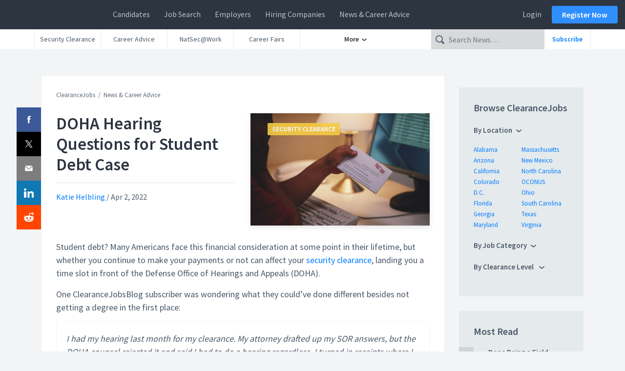

--- FILE ---
content_type: text/html; charset=UTF-8
request_url: https://news.clearancejobs.com/2022/04/02/doha-hearing-questions-for-student-debt-case/
body_size: 25198
content:
<!DOCTYPE html>


<head><meta charset="UTF-8" /><script>if(navigator.userAgent.match(/MSIE|Internet Explorer/i)||navigator.userAgent.match(/Trident\/7\..*?rv:11/i)){var href=document.location.href;if(!href.match(/[?&]nowprocket/)){if(href.indexOf("?")==-1){if(href.indexOf("#")==-1){document.location.href=href+"?nowprocket=1"}else{document.location.href=href.replace("#","?nowprocket=1#")}}else{if(href.indexOf("#")==-1){document.location.href=href+"&nowprocket=1"}else{document.location.href=href.replace("#","&nowprocket=1#")}}}}</script><script>(()=>{class RocketLazyLoadScripts{constructor(){this.v="2.0.4",this.userEvents=["keydown","keyup","mousedown","mouseup","mousemove","mouseover","mouseout","touchmove","touchstart","touchend","touchcancel","wheel","click","dblclick","input"],this.attributeEvents=["onblur","onclick","oncontextmenu","ondblclick","onfocus","onmousedown","onmouseenter","onmouseleave","onmousemove","onmouseout","onmouseover","onmouseup","onmousewheel","onscroll","onsubmit"]}async t(){this.i(),this.o(),/iP(ad|hone)/.test(navigator.userAgent)&&this.h(),this.u(),this.l(this),this.m(),this.k(this),this.p(this),this._(),await Promise.all([this.R(),this.L()]),this.lastBreath=Date.now(),this.S(this),this.P(),this.D(),this.O(),this.M(),await this.C(this.delayedScripts.normal),await this.C(this.delayedScripts.defer),await this.C(this.delayedScripts.async),await this.T(),await this.F(),await this.j(),await this.A(),window.dispatchEvent(new Event("rocket-allScriptsLoaded")),this.everythingLoaded=!0,this.lastTouchEnd&&await new Promise(t=>setTimeout(t,500-Date.now()+this.lastTouchEnd)),this.I(),this.H(),this.U(),this.W()}i(){this.CSPIssue=sessionStorage.getItem("rocketCSPIssue"),document.addEventListener("securitypolicyviolation",t=>{this.CSPIssue||"script-src-elem"!==t.violatedDirective||"data"!==t.blockedURI||(this.CSPIssue=!0,sessionStorage.setItem("rocketCSPIssue",!0))},{isRocket:!0})}o(){window.addEventListener("pageshow",t=>{this.persisted=t.persisted,this.realWindowLoadedFired=!0},{isRocket:!0}),window.addEventListener("pagehide",()=>{this.onFirstUserAction=null},{isRocket:!0})}h(){let t;function e(e){t=e}window.addEventListener("touchstart",e,{isRocket:!0}),window.addEventListener("touchend",function i(o){o.changedTouches[0]&&t.changedTouches[0]&&Math.abs(o.changedTouches[0].pageX-t.changedTouches[0].pageX)<10&&Math.abs(o.changedTouches[0].pageY-t.changedTouches[0].pageY)<10&&o.timeStamp-t.timeStamp<200&&(window.removeEventListener("touchstart",e,{isRocket:!0}),window.removeEventListener("touchend",i,{isRocket:!0}),"INPUT"===o.target.tagName&&"text"===o.target.type||(o.target.dispatchEvent(new TouchEvent("touchend",{target:o.target,bubbles:!0})),o.target.dispatchEvent(new MouseEvent("mouseover",{target:o.target,bubbles:!0})),o.target.dispatchEvent(new PointerEvent("click",{target:o.target,bubbles:!0,cancelable:!0,detail:1,clientX:o.changedTouches[0].clientX,clientY:o.changedTouches[0].clientY})),event.preventDefault()))},{isRocket:!0})}q(t){this.userActionTriggered||("mousemove"!==t.type||this.firstMousemoveIgnored?"keyup"===t.type||"mouseover"===t.type||"mouseout"===t.type||(this.userActionTriggered=!0,this.onFirstUserAction&&this.onFirstUserAction()):this.firstMousemoveIgnored=!0),"click"===t.type&&t.preventDefault(),t.stopPropagation(),t.stopImmediatePropagation(),"touchstart"===this.lastEvent&&"touchend"===t.type&&(this.lastTouchEnd=Date.now()),"click"===t.type&&(this.lastTouchEnd=0),this.lastEvent=t.type,t.composedPath&&t.composedPath()[0].getRootNode()instanceof ShadowRoot&&(t.rocketTarget=t.composedPath()[0]),this.savedUserEvents.push(t)}u(){this.savedUserEvents=[],this.userEventHandler=this.q.bind(this),this.userEvents.forEach(t=>window.addEventListener(t,this.userEventHandler,{passive:!1,isRocket:!0})),document.addEventListener("visibilitychange",this.userEventHandler,{isRocket:!0})}U(){this.userEvents.forEach(t=>window.removeEventListener(t,this.userEventHandler,{passive:!1,isRocket:!0})),document.removeEventListener("visibilitychange",this.userEventHandler,{isRocket:!0}),this.savedUserEvents.forEach(t=>{(t.rocketTarget||t.target).dispatchEvent(new window[t.constructor.name](t.type,t))})}m(){const t="return false",e=Array.from(this.attributeEvents,t=>"data-rocket-"+t),i="["+this.attributeEvents.join("],[")+"]",o="[data-rocket-"+this.attributeEvents.join("],[data-rocket-")+"]",s=(e,i,o)=>{o&&o!==t&&(e.setAttribute("data-rocket-"+i,o),e["rocket"+i]=new Function("event",o),e.setAttribute(i,t))};new MutationObserver(t=>{for(const n of t)"attributes"===n.type&&(n.attributeName.startsWith("data-rocket-")||this.everythingLoaded?n.attributeName.startsWith("data-rocket-")&&this.everythingLoaded&&this.N(n.target,n.attributeName.substring(12)):s(n.target,n.attributeName,n.target.getAttribute(n.attributeName))),"childList"===n.type&&n.addedNodes.forEach(t=>{if(t.nodeType===Node.ELEMENT_NODE)if(this.everythingLoaded)for(const i of[t,...t.querySelectorAll(o)])for(const t of i.getAttributeNames())e.includes(t)&&this.N(i,t.substring(12));else for(const e of[t,...t.querySelectorAll(i)])for(const t of e.getAttributeNames())this.attributeEvents.includes(t)&&s(e,t,e.getAttribute(t))})}).observe(document,{subtree:!0,childList:!0,attributeFilter:[...this.attributeEvents,...e]})}I(){this.attributeEvents.forEach(t=>{document.querySelectorAll("[data-rocket-"+t+"]").forEach(e=>{this.N(e,t)})})}N(t,e){const i=t.getAttribute("data-rocket-"+e);i&&(t.setAttribute(e,i),t.removeAttribute("data-rocket-"+e))}k(t){Object.defineProperty(HTMLElement.prototype,"onclick",{get(){return this.rocketonclick||null},set(e){this.rocketonclick=e,this.setAttribute(t.everythingLoaded?"onclick":"data-rocket-onclick","this.rocketonclick(event)")}})}S(t){function e(e,i){let o=e[i];e[i]=null,Object.defineProperty(e,i,{get:()=>o,set(s){t.everythingLoaded?o=s:e["rocket"+i]=o=s}})}e(document,"onreadystatechange"),e(window,"onload"),e(window,"onpageshow");try{Object.defineProperty(document,"readyState",{get:()=>t.rocketReadyState,set(e){t.rocketReadyState=e},configurable:!0}),document.readyState="loading"}catch(t){console.log("WPRocket DJE readyState conflict, bypassing")}}l(t){this.originalAddEventListener=EventTarget.prototype.addEventListener,this.originalRemoveEventListener=EventTarget.prototype.removeEventListener,this.savedEventListeners=[],EventTarget.prototype.addEventListener=function(e,i,o){o&&o.isRocket||!t.B(e,this)&&!t.userEvents.includes(e)||t.B(e,this)&&!t.userActionTriggered||e.startsWith("rocket-")||t.everythingLoaded?t.originalAddEventListener.call(this,e,i,o):(t.savedEventListeners.push({target:this,remove:!1,type:e,func:i,options:o}),"mouseenter"!==e&&"mouseleave"!==e||t.originalAddEventListener.call(this,e,t.savedUserEvents.push,o))},EventTarget.prototype.removeEventListener=function(e,i,o){o&&o.isRocket||!t.B(e,this)&&!t.userEvents.includes(e)||t.B(e,this)&&!t.userActionTriggered||e.startsWith("rocket-")||t.everythingLoaded?t.originalRemoveEventListener.call(this,e,i,o):t.savedEventListeners.push({target:this,remove:!0,type:e,func:i,options:o})}}J(t,e){this.savedEventListeners=this.savedEventListeners.filter(i=>{let o=i.type,s=i.target||window;return e!==o||t!==s||(this.B(o,s)&&(i.type="rocket-"+o),this.$(i),!1)})}H(){EventTarget.prototype.addEventListener=this.originalAddEventListener,EventTarget.prototype.removeEventListener=this.originalRemoveEventListener,this.savedEventListeners.forEach(t=>this.$(t))}$(t){t.remove?this.originalRemoveEventListener.call(t.target,t.type,t.func,t.options):this.originalAddEventListener.call(t.target,t.type,t.func,t.options)}p(t){let e;function i(e){return t.everythingLoaded?e:e.split(" ").map(t=>"load"===t||t.startsWith("load.")?"rocket-jquery-load":t).join(" ")}function o(o){function s(e){const s=o.fn[e];o.fn[e]=o.fn.init.prototype[e]=function(){return this[0]===window&&t.userActionTriggered&&("string"==typeof arguments[0]||arguments[0]instanceof String?arguments[0]=i(arguments[0]):"object"==typeof arguments[0]&&Object.keys(arguments[0]).forEach(t=>{const e=arguments[0][t];delete arguments[0][t],arguments[0][i(t)]=e})),s.apply(this,arguments),this}}if(o&&o.fn&&!t.allJQueries.includes(o)){const e={DOMContentLoaded:[],"rocket-DOMContentLoaded":[]};for(const t in e)document.addEventListener(t,()=>{e[t].forEach(t=>t())},{isRocket:!0});o.fn.ready=o.fn.init.prototype.ready=function(i){function s(){parseInt(o.fn.jquery)>2?setTimeout(()=>i.bind(document)(o)):i.bind(document)(o)}return"function"==typeof i&&(t.realDomReadyFired?!t.userActionTriggered||t.fauxDomReadyFired?s():e["rocket-DOMContentLoaded"].push(s):e.DOMContentLoaded.push(s)),o([])},s("on"),s("one"),s("off"),t.allJQueries.push(o)}e=o}t.allJQueries=[],o(window.jQuery),Object.defineProperty(window,"jQuery",{get:()=>e,set(t){o(t)}})}P(){const t=new Map;document.write=document.writeln=function(e){const i=document.currentScript,o=document.createRange(),s=i.parentElement;let n=t.get(i);void 0===n&&(n=i.nextSibling,t.set(i,n));const c=document.createDocumentFragment();o.setStart(c,0),c.appendChild(o.createContextualFragment(e)),s.insertBefore(c,n)}}async R(){return new Promise(t=>{this.userActionTriggered?t():this.onFirstUserAction=t})}async L(){return new Promise(t=>{document.addEventListener("DOMContentLoaded",()=>{this.realDomReadyFired=!0,t()},{isRocket:!0})})}async j(){return this.realWindowLoadedFired?Promise.resolve():new Promise(t=>{window.addEventListener("load",t,{isRocket:!0})})}M(){this.pendingScripts=[];this.scriptsMutationObserver=new MutationObserver(t=>{for(const e of t)e.addedNodes.forEach(t=>{"SCRIPT"!==t.tagName||t.noModule||t.isWPRocket||this.pendingScripts.push({script:t,promise:new Promise(e=>{const i=()=>{const i=this.pendingScripts.findIndex(e=>e.script===t);i>=0&&this.pendingScripts.splice(i,1),e()};t.addEventListener("load",i,{isRocket:!0}),t.addEventListener("error",i,{isRocket:!0}),setTimeout(i,1e3)})})})}),this.scriptsMutationObserver.observe(document,{childList:!0,subtree:!0})}async F(){await this.X(),this.pendingScripts.length?(await this.pendingScripts[0].promise,await this.F()):this.scriptsMutationObserver.disconnect()}D(){this.delayedScripts={normal:[],async:[],defer:[]},document.querySelectorAll("script[type$=rocketlazyloadscript]").forEach(t=>{t.hasAttribute("data-rocket-src")?t.hasAttribute("async")&&!1!==t.async?this.delayedScripts.async.push(t):t.hasAttribute("defer")&&!1!==t.defer||"module"===t.getAttribute("data-rocket-type")?this.delayedScripts.defer.push(t):this.delayedScripts.normal.push(t):this.delayedScripts.normal.push(t)})}async _(){await this.L();let t=[];document.querySelectorAll("script[type$=rocketlazyloadscript][data-rocket-src]").forEach(e=>{let i=e.getAttribute("data-rocket-src");if(i&&!i.startsWith("data:")){i.startsWith("//")&&(i=location.protocol+i);try{const o=new URL(i).origin;o!==location.origin&&t.push({src:o,crossOrigin:e.crossOrigin||"module"===e.getAttribute("data-rocket-type")})}catch(t){}}}),t=[...new Map(t.map(t=>[JSON.stringify(t),t])).values()],this.Y(t,"preconnect")}async G(t){if(await this.K(),!0!==t.noModule||!("noModule"in HTMLScriptElement.prototype))return new Promise(e=>{let i;function o(){(i||t).setAttribute("data-rocket-status","executed"),e()}try{if(navigator.userAgent.includes("Firefox/")||""===navigator.vendor||this.CSPIssue)i=document.createElement("script"),[...t.attributes].forEach(t=>{let e=t.nodeName;"type"!==e&&("data-rocket-type"===e&&(e="type"),"data-rocket-src"===e&&(e="src"),i.setAttribute(e,t.nodeValue))}),t.text&&(i.text=t.text),t.nonce&&(i.nonce=t.nonce),i.hasAttribute("src")?(i.addEventListener("load",o,{isRocket:!0}),i.addEventListener("error",()=>{i.setAttribute("data-rocket-status","failed-network"),e()},{isRocket:!0}),setTimeout(()=>{i.isConnected||e()},1)):(i.text=t.text,o()),i.isWPRocket=!0,t.parentNode.replaceChild(i,t);else{const i=t.getAttribute("data-rocket-type"),s=t.getAttribute("data-rocket-src");i?(t.type=i,t.removeAttribute("data-rocket-type")):t.removeAttribute("type"),t.addEventListener("load",o,{isRocket:!0}),t.addEventListener("error",i=>{this.CSPIssue&&i.target.src.startsWith("data:")?(console.log("WPRocket: CSP fallback activated"),t.removeAttribute("src"),this.G(t).then(e)):(t.setAttribute("data-rocket-status","failed-network"),e())},{isRocket:!0}),s?(t.fetchPriority="high",t.removeAttribute("data-rocket-src"),t.src=s):t.src="data:text/javascript;base64,"+window.btoa(unescape(encodeURIComponent(t.text)))}}catch(i){t.setAttribute("data-rocket-status","failed-transform"),e()}});t.setAttribute("data-rocket-status","skipped")}async C(t){const e=t.shift();return e?(e.isConnected&&await this.G(e),this.C(t)):Promise.resolve()}O(){this.Y([...this.delayedScripts.normal,...this.delayedScripts.defer,...this.delayedScripts.async],"preload")}Y(t,e){this.trash=this.trash||[];let i=!0;var o=document.createDocumentFragment();t.forEach(t=>{const s=t.getAttribute&&t.getAttribute("data-rocket-src")||t.src;if(s&&!s.startsWith("data:")){const n=document.createElement("link");n.href=s,n.rel=e,"preconnect"!==e&&(n.as="script",n.fetchPriority=i?"high":"low"),t.getAttribute&&"module"===t.getAttribute("data-rocket-type")&&(n.crossOrigin=!0),t.crossOrigin&&(n.crossOrigin=t.crossOrigin),t.integrity&&(n.integrity=t.integrity),t.nonce&&(n.nonce=t.nonce),o.appendChild(n),this.trash.push(n),i=!1}}),document.head.appendChild(o)}W(){this.trash.forEach(t=>t.remove())}async T(){try{document.readyState="interactive"}catch(t){}this.fauxDomReadyFired=!0;try{await this.K(),this.J(document,"readystatechange"),document.dispatchEvent(new Event("rocket-readystatechange")),await this.K(),document.rocketonreadystatechange&&document.rocketonreadystatechange(),await this.K(),this.J(document,"DOMContentLoaded"),document.dispatchEvent(new Event("rocket-DOMContentLoaded")),await this.K(),this.J(window,"DOMContentLoaded"),window.dispatchEvent(new Event("rocket-DOMContentLoaded"))}catch(t){console.error(t)}}async A(){try{document.readyState="complete"}catch(t){}try{await this.K(),this.J(document,"readystatechange"),document.dispatchEvent(new Event("rocket-readystatechange")),await this.K(),document.rocketonreadystatechange&&document.rocketonreadystatechange(),await this.K(),this.J(window,"load"),window.dispatchEvent(new Event("rocket-load")),await this.K(),window.rocketonload&&window.rocketonload(),await this.K(),this.allJQueries.forEach(t=>t(window).trigger("rocket-jquery-load")),await this.K(),this.J(window,"pageshow");const t=new Event("rocket-pageshow");t.persisted=this.persisted,window.dispatchEvent(t),await this.K(),window.rocketonpageshow&&window.rocketonpageshow({persisted:this.persisted})}catch(t){console.error(t)}}async K(){Date.now()-this.lastBreath>45&&(await this.X(),this.lastBreath=Date.now())}async X(){return document.hidden?new Promise(t=>setTimeout(t)):new Promise(t=>requestAnimationFrame(t))}B(t,e){return e===document&&"readystatechange"===t||(e===document&&"DOMContentLoaded"===t||(e===window&&"DOMContentLoaded"===t||(e===window&&"load"===t||e===window&&"pageshow"===t)))}static run(){(new RocketLazyLoadScripts).t()}}RocketLazyLoadScripts.run()})();</script>
	<!-- Google Tag Manager -->
		<script type="rocketlazyloadscript">
		(function(w,d,s,l,i){
			w[l]=w[l]||[];
			w[l].push({'gtm.start': new Date().getTime(),event:'gtm.js'});
			var f=d.getElementsByTagName(s)[0], j=d.createElement(s),dl=l!='dataLayer'?'&l='+l:'';
			j.async=true;
			j.src='//www.googletagmanager.com/gtm.'+'js?id='+i+dl
			f.parentNode.insertBefore(j,f);
		})(window,document,'script','dataLayer','GTM-PLGL');
		</script>
	<!-- End Google Tag Manager -->

	
	<meta name="viewport" content="width=device-width" />
	<meta name="msvalidate.01" content="23286C3209A2C7346FD201E3F280C778" />
	<meta property="fb:app_id" content="362224961214703" />
	<meta name="msvalidate.01" content="23286C3209A2C7346FD201E3F280C778" />
	<link rel="shortcut icon" href="https://news.clearancejobs.com/wp-content/themes/ngnews/img/favicon/favicon.ico?v=3">
			<link rel="icon" type="image/png" href="https://news.clearancejobs.com/wp-content/themes/ngnews/img/favicon/favicon-96x96.png?v=3" sizes="96x96">
			<link rel="icon" type="image/png" href="https://news.clearancejobs.com/wp-content/themes/ngnews/img/favicon/favicon-16x16.png?v=3" sizes="16x16">
			<link rel="icon" type="image/png" href="https://news.clearancejobs.com/wp-content/themes/ngnews/img/favicon/favicon-32x32.png?v=3" sizes="32x32">
	<meta name='robots' content='index, follow, max-image-preview:large, max-snippet:-1, max-video-preview:-1' />
	<style>img:is([sizes="auto" i], [sizes^="auto," i]) { contain-intrinsic-size: 3000px 1500px }</style>
	
	<!-- This site is optimized with the Yoast SEO Premium plugin v26.4 (Yoast SEO v26.4) - https://yoast.com/wordpress/plugins/seo/ -->
	<title>DOHA Hearing Questions for Student Debt Case - ClearanceJobs</title>
<link data-rocket-prefetch href="https://use.fortawesome.com" rel="dns-prefetch"><link rel="preload" data-rocket-preload as="image" href="https://news.clearancejobs.com/wp-content/themes/ngnews/assets/img/logos/white-logo.svg" fetchpriority="high">
	<meta name="description" content="Suet news and security-cleared job opportunities. Read &quot;DOHA Hearing Questions for Student Debt Case &quot;.S" />
	<link rel="canonical" href="https://news.clearancejobs.com/2022/04/02/doha-hearing-questions-for-student-debt-case/" />
	<meta property="og:locale" content="en_US" />
	<meta property="og:type" content="article" />
	<meta property="og:title" content="DOHA Hearing Questions for Student Debt Case" />
	<meta property="og:description" content="Suet news and security-cleared job opportunities. Read &quot;DOHA Hearing Questions for Student Debt Case &quot;.S" />
	<meta property="og:url" content="https://news.clearancejobs.com/2022/04/02/doha-hearing-questions-for-student-debt-case/" />
	<meta property="og:site_name" content="ClearanceJobs" />
	<meta property="article:publisher" content="http://www.facebook.com/ClearanceJobs" />
	<meta property="article:published_time" content="2022-04-02T11:30:05+00:00" />
	<meta property="og:image" content="https://news.clearancejobs.com/wp-content/uploads/2021/10/1150x732-2021-10-23T161246.970.jpg" />
	<meta property="og:image:width" content="1150" />
	<meta property="og:image:height" content="732" />
	<meta property="og:image:type" content="image/jpeg" />
	<meta name="author" content="Katie Helbling" />
	<meta name="twitter:card" content="summary_large_image" />
	<meta name="twitter:creator" content="@ClearanceJobs" />
	<meta name="twitter:site" content="@ClearanceJobs" />
	<meta name="twitter:label1" content="Written by" />
	<meta name="twitter:data1" content="Katie Helbling" />
	<meta name="twitter:label2" content="Est. reading time" />
	<meta name="twitter:data2" content="3 minutes" />
	<script type="application/ld+json" class="yoast-schema-graph">{"@context":"https://schema.org","@graph":[{"@type":"Article","@id":"https://news.clearancejobs.com/2022/04/02/doha-hearing-questions-for-student-debt-case/#article","isPartOf":{"@id":"https://news.clearancejobs.com/2022/04/02/doha-hearing-questions-for-student-debt-case/"},"author":{"name":"Katie Helbling","@id":"https://news.clearancejobs.com/#/schema/person/e36ab4f4b131352f92facef4e11d0ea6"},"headline":"DOHA Hearing Questions for Student Debt Case","datePublished":"2022-04-02T11:30:05+00:00","mainEntityOfPage":{"@id":"https://news.clearancejobs.com/2022/04/02/doha-hearing-questions-for-student-debt-case/"},"wordCount":609,"commentCount":1,"publisher":{"@id":"https://news.clearancejobs.com/#organization"},"image":{"@id":"https://news.clearancejobs.com/2022/04/02/doha-hearing-questions-for-student-debt-case/#primaryimage"},"thumbnailUrl":"https://news.clearancejobs.com/wp-content/uploads/2021/10/1150x732-2021-10-23T161246.970.jpg","keywords":["Ask CJ","daily brief","doha","student debt"],"articleSection":["Security Clearance"],"inLanguage":"en-US","potentialAction":[{"@type":"CommentAction","name":"Comment","target":["https://news.clearancejobs.com/2022/04/02/doha-hearing-questions-for-student-debt-case/#respond"]}]},{"@type":"WebPage","@id":"https://news.clearancejobs.com/2022/04/02/doha-hearing-questions-for-student-debt-case/","url":"https://news.clearancejobs.com/2022/04/02/doha-hearing-questions-for-student-debt-case/","name":"DOHA Hearing Questions for Student Debt Case - ClearanceJobs","isPartOf":{"@id":"https://news.clearancejobs.com/#website"},"primaryImageOfPage":{"@id":"https://news.clearancejobs.com/2022/04/02/doha-hearing-questions-for-student-debt-case/#primaryimage"},"image":{"@id":"https://news.clearancejobs.com/2022/04/02/doha-hearing-questions-for-student-debt-case/#primaryimage"},"thumbnailUrl":"https://news.clearancejobs.com/wp-content/uploads/2021/10/1150x732-2021-10-23T161246.970.jpg","datePublished":"2022-04-02T11:30:05+00:00","description":"Suet news and security-cleared job opportunities. Read \"DOHA Hearing Questions for Student Debt Case \".S","breadcrumb":{"@id":"https://news.clearancejobs.com/2022/04/02/doha-hearing-questions-for-student-debt-case/#breadcrumb"},"inLanguage":"en-US","potentialAction":[{"@type":"ReadAction","target":["https://news.clearancejobs.com/2022/04/02/doha-hearing-questions-for-student-debt-case/"]}]},{"@type":"ImageObject","inLanguage":"en-US","@id":"https://news.clearancejobs.com/2022/04/02/doha-hearing-questions-for-student-debt-case/#primaryimage","url":"https://news.clearancejobs.com/wp-content/uploads/2021/10/1150x732-2021-10-23T161246.970.jpg","contentUrl":"https://news.clearancejobs.com/wp-content/uploads/2021/10/1150x732-2021-10-23T161246.970.jpg","width":1150,"height":732,"caption":"past due"},{"@type":"BreadcrumbList","@id":"https://news.clearancejobs.com/2022/04/02/doha-hearing-questions-for-student-debt-case/#breadcrumb","itemListElement":[{"@type":"ListItem","position":1,"name":"Defense News","item":"https://news.clearancejobs.com/"},{"@type":"ListItem","position":2,"name":"Security Clearance","item":"https://news.clearancejobs.com/category/security-clearance/"},{"@type":"ListItem","position":3,"name":"DOHA Hearing Questions for Student Debt Case"}]},{"@type":"WebSite","@id":"https://news.clearancejobs.com/#website","url":"https://news.clearancejobs.com/","name":"ClearanceJobs","description":"Security Clearance News &amp; Career Advice","publisher":{"@id":"https://news.clearancejobs.com/#organization"},"alternateName":"ClearanceJobs.com","potentialAction":[{"@type":"SearchAction","target":{"@type":"EntryPoint","urlTemplate":"https://news.clearancejobs.com/?s={search_term_string}"},"query-input":{"@type":"PropertyValueSpecification","valueRequired":true,"valueName":"search_term_string"}}],"inLanguage":"en-US"},{"@type":"Organization","@id":"https://news.clearancejobs.com/#organization","name":"ClearanceJobs","url":"https://news.clearancejobs.com/","logo":{"@type":"ImageObject","inLanguage":"en-US","@id":"https://news.clearancejobs.com/#/schema/logo/image/","url":"https://news.clearancejobs.com/wp-content/uploads/2019/02/color-logo-1.png","contentUrl":"https://news.clearancejobs.com/wp-content/uploads/2019/02/color-logo-1.png","width":1706,"height":1706,"caption":"ClearanceJobs"},"image":{"@id":"https://news.clearancejobs.com/#/schema/logo/image/"},"sameAs":["http://www.facebook.com/ClearanceJobs","https://x.com/ClearanceJobs","https://www.youtube.com/user/ClearanceJobs"]},{"@type":"Person","@id":"https://news.clearancejobs.com/#/schema/person/e36ab4f4b131352f92facef4e11d0ea6","name":"Katie Helbling","image":{"@type":"ImageObject","inLanguage":"en-US","@id":"https://news.clearancejobs.com/#/schema/person/image/","url":"https://secure.gravatar.com/avatar/7ee4617d1599f81957d901c98597953fb6de0b580fc6e9a3cb3cfe20bfd3aba1?s=96&d=mm&r=g","contentUrl":"https://secure.gravatar.com/avatar/7ee4617d1599f81957d901c98597953fb6de0b580fc6e9a3cb3cfe20bfd3aba1?s=96&d=mm&r=g","caption":"Katie Helbling"},"description":"Katie is a marketing fanatic that enjoys anything digital, communications, promotions &amp; events. She has 10+ years in the DoD supporting multiple contractors with recruitment strategy, staffing augmentation, marketing, &amp; communications. Favorite type of beer: IPA. Fave hike: the Grouse Grind, Vancouver, BC. Fave social platform: ClearanceJobs! 🇺🇸","url":"https://news.clearancejobs.com/author/katie-keller/"}]}</script>
	<!-- / Yoast SEO Premium plugin. -->


<link rel='dns-prefetch' href='//ajax.googleapis.com' />
<link rel='dns-prefetch' href='//stackpath.bootstrapcdn.com' />
<link rel='dns-prefetch' href='//use.fortawesome.com' />
<link rel='dns-prefetch' href='//use.fontawesome.com' />

<link rel="alternate" type="application/rss+xml" title="ClearanceJobs &raquo; Feed" href="https://news.clearancejobs.com/feed/" />
<link data-minify="1" rel='stylesheet' id='dashicons-css' href='https://news.clearancejobs.com/wp-content/cache/min/1/wp-includes/css/dashicons.min.css?ver=1764197659' type='text/css' media='all' />
<link rel='stylesheet' id='post-views-counter-frontend-css' href='https://news.clearancejobs.com/wp-content/plugins/post-views-counter/css/frontend.min.css?ver=1.5.8' type='text/css' media='all' />
<link rel='stylesheet' id='wp-block-library-css' href='https://news.clearancejobs.com/wp-includes/css/dist/block-library/style.min.css?ver=6.8.3' type='text/css' media='all' />
<style id='classic-theme-styles-inline-css' type='text/css'>
/*! This file is auto-generated */
.wp-block-button__link{color:#fff;background-color:#32373c;border-radius:9999px;box-shadow:none;text-decoration:none;padding:calc(.667em + 2px) calc(1.333em + 2px);font-size:1.125em}.wp-block-file__button{background:#32373c;color:#fff;text-decoration:none}
</style>
<style id='classifai-key-takeaways-style-inline-css' type='text/css'>
.wp-block-classifai-key-takeaways__content {
	font-style: italic;
}

</style>
<style id='global-styles-inline-css' type='text/css'>
:root{--wp--preset--aspect-ratio--square: 1;--wp--preset--aspect-ratio--4-3: 4/3;--wp--preset--aspect-ratio--3-4: 3/4;--wp--preset--aspect-ratio--3-2: 3/2;--wp--preset--aspect-ratio--2-3: 2/3;--wp--preset--aspect-ratio--16-9: 16/9;--wp--preset--aspect-ratio--9-16: 9/16;--wp--preset--color--black: #000000;--wp--preset--color--cyan-bluish-gray: #abb8c3;--wp--preset--color--white: #ffffff;--wp--preset--color--pale-pink: #f78da7;--wp--preset--color--vivid-red: #cf2e2e;--wp--preset--color--luminous-vivid-orange: #ff6900;--wp--preset--color--luminous-vivid-amber: #fcb900;--wp--preset--color--light-green-cyan: #7bdcb5;--wp--preset--color--vivid-green-cyan: #00d084;--wp--preset--color--pale-cyan-blue: #8ed1fc;--wp--preset--color--vivid-cyan-blue: #0693e3;--wp--preset--color--vivid-purple: #9b51e0;--wp--preset--gradient--vivid-cyan-blue-to-vivid-purple: linear-gradient(135deg,rgba(6,147,227,1) 0%,rgb(155,81,224) 100%);--wp--preset--gradient--light-green-cyan-to-vivid-green-cyan: linear-gradient(135deg,rgb(122,220,180) 0%,rgb(0,208,130) 100%);--wp--preset--gradient--luminous-vivid-amber-to-luminous-vivid-orange: linear-gradient(135deg,rgba(252,185,0,1) 0%,rgba(255,105,0,1) 100%);--wp--preset--gradient--luminous-vivid-orange-to-vivid-red: linear-gradient(135deg,rgba(255,105,0,1) 0%,rgb(207,46,46) 100%);--wp--preset--gradient--very-light-gray-to-cyan-bluish-gray: linear-gradient(135deg,rgb(238,238,238) 0%,rgb(169,184,195) 100%);--wp--preset--gradient--cool-to-warm-spectrum: linear-gradient(135deg,rgb(74,234,220) 0%,rgb(151,120,209) 20%,rgb(207,42,186) 40%,rgb(238,44,130) 60%,rgb(251,105,98) 80%,rgb(254,248,76) 100%);--wp--preset--gradient--blush-light-purple: linear-gradient(135deg,rgb(255,206,236) 0%,rgb(152,150,240) 100%);--wp--preset--gradient--blush-bordeaux: linear-gradient(135deg,rgb(254,205,165) 0%,rgb(254,45,45) 50%,rgb(107,0,62) 100%);--wp--preset--gradient--luminous-dusk: linear-gradient(135deg,rgb(255,203,112) 0%,rgb(199,81,192) 50%,rgb(65,88,208) 100%);--wp--preset--gradient--pale-ocean: linear-gradient(135deg,rgb(255,245,203) 0%,rgb(182,227,212) 50%,rgb(51,167,181) 100%);--wp--preset--gradient--electric-grass: linear-gradient(135deg,rgb(202,248,128) 0%,rgb(113,206,126) 100%);--wp--preset--gradient--midnight: linear-gradient(135deg,rgb(2,3,129) 0%,rgb(40,116,252) 100%);--wp--preset--font-size--small: 13px;--wp--preset--font-size--medium: 20px;--wp--preset--font-size--large: 36px;--wp--preset--font-size--x-large: 42px;--wp--preset--spacing--20: 0.44rem;--wp--preset--spacing--30: 0.67rem;--wp--preset--spacing--40: 1rem;--wp--preset--spacing--50: 1.5rem;--wp--preset--spacing--60: 2.25rem;--wp--preset--spacing--70: 3.38rem;--wp--preset--spacing--80: 5.06rem;--wp--preset--shadow--natural: 6px 6px 9px rgba(0, 0, 0, 0.2);--wp--preset--shadow--deep: 12px 12px 50px rgba(0, 0, 0, 0.4);--wp--preset--shadow--sharp: 6px 6px 0px rgba(0, 0, 0, 0.2);--wp--preset--shadow--outlined: 6px 6px 0px -3px rgba(255, 255, 255, 1), 6px 6px rgba(0, 0, 0, 1);--wp--preset--shadow--crisp: 6px 6px 0px rgba(0, 0, 0, 1);}:where(.is-layout-flex){gap: 0.5em;}:where(.is-layout-grid){gap: 0.5em;}body .is-layout-flex{display: flex;}.is-layout-flex{flex-wrap: wrap;align-items: center;}.is-layout-flex > :is(*, div){margin: 0;}body .is-layout-grid{display: grid;}.is-layout-grid > :is(*, div){margin: 0;}:where(.wp-block-columns.is-layout-flex){gap: 2em;}:where(.wp-block-columns.is-layout-grid){gap: 2em;}:where(.wp-block-post-template.is-layout-flex){gap: 1.25em;}:where(.wp-block-post-template.is-layout-grid){gap: 1.25em;}.has-black-color{color: var(--wp--preset--color--black) !important;}.has-cyan-bluish-gray-color{color: var(--wp--preset--color--cyan-bluish-gray) !important;}.has-white-color{color: var(--wp--preset--color--white) !important;}.has-pale-pink-color{color: var(--wp--preset--color--pale-pink) !important;}.has-vivid-red-color{color: var(--wp--preset--color--vivid-red) !important;}.has-luminous-vivid-orange-color{color: var(--wp--preset--color--luminous-vivid-orange) !important;}.has-luminous-vivid-amber-color{color: var(--wp--preset--color--luminous-vivid-amber) !important;}.has-light-green-cyan-color{color: var(--wp--preset--color--light-green-cyan) !important;}.has-vivid-green-cyan-color{color: var(--wp--preset--color--vivid-green-cyan) !important;}.has-pale-cyan-blue-color{color: var(--wp--preset--color--pale-cyan-blue) !important;}.has-vivid-cyan-blue-color{color: var(--wp--preset--color--vivid-cyan-blue) !important;}.has-vivid-purple-color{color: var(--wp--preset--color--vivid-purple) !important;}.has-black-background-color{background-color: var(--wp--preset--color--black) !important;}.has-cyan-bluish-gray-background-color{background-color: var(--wp--preset--color--cyan-bluish-gray) !important;}.has-white-background-color{background-color: var(--wp--preset--color--white) !important;}.has-pale-pink-background-color{background-color: var(--wp--preset--color--pale-pink) !important;}.has-vivid-red-background-color{background-color: var(--wp--preset--color--vivid-red) !important;}.has-luminous-vivid-orange-background-color{background-color: var(--wp--preset--color--luminous-vivid-orange) !important;}.has-luminous-vivid-amber-background-color{background-color: var(--wp--preset--color--luminous-vivid-amber) !important;}.has-light-green-cyan-background-color{background-color: var(--wp--preset--color--light-green-cyan) !important;}.has-vivid-green-cyan-background-color{background-color: var(--wp--preset--color--vivid-green-cyan) !important;}.has-pale-cyan-blue-background-color{background-color: var(--wp--preset--color--pale-cyan-blue) !important;}.has-vivid-cyan-blue-background-color{background-color: var(--wp--preset--color--vivid-cyan-blue) !important;}.has-vivid-purple-background-color{background-color: var(--wp--preset--color--vivid-purple) !important;}.has-black-border-color{border-color: var(--wp--preset--color--black) !important;}.has-cyan-bluish-gray-border-color{border-color: var(--wp--preset--color--cyan-bluish-gray) !important;}.has-white-border-color{border-color: var(--wp--preset--color--white) !important;}.has-pale-pink-border-color{border-color: var(--wp--preset--color--pale-pink) !important;}.has-vivid-red-border-color{border-color: var(--wp--preset--color--vivid-red) !important;}.has-luminous-vivid-orange-border-color{border-color: var(--wp--preset--color--luminous-vivid-orange) !important;}.has-luminous-vivid-amber-border-color{border-color: var(--wp--preset--color--luminous-vivid-amber) !important;}.has-light-green-cyan-border-color{border-color: var(--wp--preset--color--light-green-cyan) !important;}.has-vivid-green-cyan-border-color{border-color: var(--wp--preset--color--vivid-green-cyan) !important;}.has-pale-cyan-blue-border-color{border-color: var(--wp--preset--color--pale-cyan-blue) !important;}.has-vivid-cyan-blue-border-color{border-color: var(--wp--preset--color--vivid-cyan-blue) !important;}.has-vivid-purple-border-color{border-color: var(--wp--preset--color--vivid-purple) !important;}.has-vivid-cyan-blue-to-vivid-purple-gradient-background{background: var(--wp--preset--gradient--vivid-cyan-blue-to-vivid-purple) !important;}.has-light-green-cyan-to-vivid-green-cyan-gradient-background{background: var(--wp--preset--gradient--light-green-cyan-to-vivid-green-cyan) !important;}.has-luminous-vivid-amber-to-luminous-vivid-orange-gradient-background{background: var(--wp--preset--gradient--luminous-vivid-amber-to-luminous-vivid-orange) !important;}.has-luminous-vivid-orange-to-vivid-red-gradient-background{background: var(--wp--preset--gradient--luminous-vivid-orange-to-vivid-red) !important;}.has-very-light-gray-to-cyan-bluish-gray-gradient-background{background: var(--wp--preset--gradient--very-light-gray-to-cyan-bluish-gray) !important;}.has-cool-to-warm-spectrum-gradient-background{background: var(--wp--preset--gradient--cool-to-warm-spectrum) !important;}.has-blush-light-purple-gradient-background{background: var(--wp--preset--gradient--blush-light-purple) !important;}.has-blush-bordeaux-gradient-background{background: var(--wp--preset--gradient--blush-bordeaux) !important;}.has-luminous-dusk-gradient-background{background: var(--wp--preset--gradient--luminous-dusk) !important;}.has-pale-ocean-gradient-background{background: var(--wp--preset--gradient--pale-ocean) !important;}.has-electric-grass-gradient-background{background: var(--wp--preset--gradient--electric-grass) !important;}.has-midnight-gradient-background{background: var(--wp--preset--gradient--midnight) !important;}.has-small-font-size{font-size: var(--wp--preset--font-size--small) !important;}.has-medium-font-size{font-size: var(--wp--preset--font-size--medium) !important;}.has-large-font-size{font-size: var(--wp--preset--font-size--large) !important;}.has-x-large-font-size{font-size: var(--wp--preset--font-size--x-large) !important;}
:where(.wp-block-post-template.is-layout-flex){gap: 1.25em;}:where(.wp-block-post-template.is-layout-grid){gap: 1.25em;}
:where(.wp-block-columns.is-layout-flex){gap: 2em;}:where(.wp-block-columns.is-layout-grid){gap: 2em;}
:root :where(.wp-block-pullquote){font-size: 1.5em;line-height: 1.6;}
</style>
<link data-minify="1" rel='stylesheet' id='style-css' href='https://news.clearancejobs.com/wp-content/cache/min/1/wp-content/themes/ngnews/style.css?ver=1764197659' type='text/css' media='all' />
<link data-minify="1" rel='stylesheet' id='bootstrap-css-css' href='https://news.clearancejobs.com/wp-content/cache/min/1/bootstrap/4.1.3/css/bootstrap.min.css?ver=1764197660' type='text/css' media='all' />
<link data-minify="1" rel='stylesheet' id='bfa-font-awesome-css' href='https://news.clearancejobs.com/wp-content/cache/min/1/releases/v5.15.4/css/all.css?ver=1764197660' type='text/css' media='all' />
<link data-minify="1" rel='stylesheet' id='bfa-font-awesome-v4-shim-css' href='https://news.clearancejobs.com/wp-content/cache/min/1/releases/v5.15.4/css/v4-shims.css?ver=1764197660' type='text/css' media='all' />
<style id='bfa-font-awesome-v4-shim-inline-css' type='text/css'>

			@font-face {
				font-family: 'FontAwesome';
				src: url('https://use.fontawesome.com/releases/v5.15.4/webfonts/fa-brands-400.eot'),
				url('https://use.fontawesome.com/releases/v5.15.4/webfonts/fa-brands-400.eot?#iefix') format('embedded-opentype'),
				url('https://use.fontawesome.com/releases/v5.15.4/webfonts/fa-brands-400.woff2') format('woff2'),
				url('https://use.fontawesome.com/releases/v5.15.4/webfonts/fa-brands-400.woff') format('woff'),
				url('https://use.fontawesome.com/releases/v5.15.4/webfonts/fa-brands-400.ttf') format('truetype'),
				url('https://use.fontawesome.com/releases/v5.15.4/webfonts/fa-brands-400.svg#fontawesome') format('svg');
			}

			@font-face {
				font-family: 'FontAwesome';
				src: url('https://use.fontawesome.com/releases/v5.15.4/webfonts/fa-solid-900.eot'),
				url('https://use.fontawesome.com/releases/v5.15.4/webfonts/fa-solid-900.eot?#iefix') format('embedded-opentype'),
				url('https://use.fontawesome.com/releases/v5.15.4/webfonts/fa-solid-900.woff2') format('woff2'),
				url('https://use.fontawesome.com/releases/v5.15.4/webfonts/fa-solid-900.woff') format('woff'),
				url('https://use.fontawesome.com/releases/v5.15.4/webfonts/fa-solid-900.ttf') format('truetype'),
				url('https://use.fontawesome.com/releases/v5.15.4/webfonts/fa-solid-900.svg#fontawesome') format('svg');
			}

			@font-face {
				font-family: 'FontAwesome';
				src: url('https://use.fontawesome.com/releases/v5.15.4/webfonts/fa-regular-400.eot'),
				url('https://use.fontawesome.com/releases/v5.15.4/webfonts/fa-regular-400.eot?#iefix') format('embedded-opentype'),
				url('https://use.fontawesome.com/releases/v5.15.4/webfonts/fa-regular-400.woff2') format('woff2'),
				url('https://use.fontawesome.com/releases/v5.15.4/webfonts/fa-regular-400.woff') format('woff'),
				url('https://use.fontawesome.com/releases/v5.15.4/webfonts/fa-regular-400.ttf') format('truetype'),
				url('https://use.fontawesome.com/releases/v5.15.4/webfonts/fa-regular-400.svg#fontawesome') format('svg');
				unicode-range: U+F004-F005,U+F007,U+F017,U+F022,U+F024,U+F02E,U+F03E,U+F044,U+F057-F059,U+F06E,U+F070,U+F075,U+F07B-F07C,U+F080,U+F086,U+F089,U+F094,U+F09D,U+F0A0,U+F0A4-F0A7,U+F0C5,U+F0C7-F0C8,U+F0E0,U+F0EB,U+F0F3,U+F0F8,U+F0FE,U+F111,U+F118-F11A,U+F11C,U+F133,U+F144,U+F146,U+F14A,U+F14D-F14E,U+F150-F152,U+F15B-F15C,U+F164-F165,U+F185-F186,U+F191-F192,U+F1AD,U+F1C1-F1C9,U+F1CD,U+F1D8,U+F1E3,U+F1EA,U+F1F6,U+F1F9,U+F20A,U+F247-F249,U+F24D,U+F254-F25B,U+F25D,U+F267,U+F271-F274,U+F279,U+F28B,U+F28D,U+F2B5-F2B6,U+F2B9,U+F2BB,U+F2BD,U+F2C1-F2C2,U+F2D0,U+F2D2,U+F2DC,U+F2ED,U+F328,U+F358-F35B,U+F3A5,U+F3D1,U+F410,U+F4AD;
			}
		
</style>
<style id='rocket-lazyload-inline-css' type='text/css'>
.rll-youtube-player{position:relative;padding-bottom:56.23%;height:0;overflow:hidden;max-width:100%;}.rll-youtube-player:focus-within{outline: 2px solid currentColor;outline-offset: 5px;}.rll-youtube-player iframe{position:absolute;top:0;left:0;width:100%;height:100%;z-index:100;background:0 0}.rll-youtube-player img{bottom:0;display:block;left:0;margin:auto;max-width:100%;width:100%;position:absolute;right:0;top:0;border:none;height:auto;-webkit-transition:.4s all;-moz-transition:.4s all;transition:.4s all}.rll-youtube-player img:hover{-webkit-filter:brightness(75%)}.rll-youtube-player .play{height:100%;width:100%;left:0;top:0;position:absolute;background:url(https://news.clearancejobs.com/wp-content/plugins/wp-rocket/assets/img/youtube.png) no-repeat center;background-color: transparent !important;cursor:pointer;border:none;}
</style>
<script data-minify="1" type="text/javascript" src="https://news.clearancejobs.com/wp-content/cache/min/1/ajax/libs/jquery/3.6.1/jquery.min.js?ver=1764197660" id="jquery-js"></script>
<script type="text/javascript" id="aal_statsjs-js-extra">
/* <![CDATA[ */
var aal_stats_ajax = {"ajaxstatsurl":"https:\/\/news.clearancejobs.com\/wp-admin\/admin-ajax.php","security":"47794ff95d","postid":"1076928"};
/* ]]> */
</script>
<script type="rocketlazyloadscript" data-minify="1" data-rocket-type="text/javascript" data-rocket-src="https://news.clearancejobs.com/wp-content/cache/min/1/wp-content/plugins/wp-auto-affiliate-links/js/aalstats.js?ver=1764197660" id="aal_statsjs-js" data-rocket-defer defer></script>
<script data-minify="1" type="text/javascript" src="https://news.clearancejobs.com/wp-content/cache/min/1/105ce9f8.js?ver=1764197660" id="fortawesome-js" data-rocket-defer defer></script>
<script data-minify="1" type="text/javascript" src="https://news.clearancejobs.com/wp-content/cache/min/1/wp-content/themes/ngnews/js/catNav.js?ver=1764197660" id="cat_nav-js" data-rocket-defer defer></script>
<link rel="EditURI" type="application/rsd+xml" title="RSD" href="https://news.clearancejobs.com/xmlrpc.php?rsd" />
<link rel='shortlink' href='https://news.clearancejobs.com/?p=1076928' />
<link rel="alternate" title="oEmbed (JSON)" type="application/json+oembed" href="https://news.clearancejobs.com/wp-json/oembed/1.0/embed?url=https%3A%2F%2Fnews.clearancejobs.com%2F2022%2F04%2F02%2Fdoha-hearing-questions-for-student-debt-case%2F" />
<link rel="alternate" title="oEmbed (XML)" type="text/xml+oembed" href="https://news.clearancejobs.com/wp-json/oembed/1.0/embed?url=https%3A%2F%2Fnews.clearancejobs.com%2F2022%2F04%2F02%2Fdoha-hearing-questions-for-student-debt-case%2F&#038;format=xml" />
<link rel="alternate" type="application/feed+json" title="ClearanceJobs &raquo; JSON Feed" href="https://news.clearancejobs.com/feed/json/" />
<link rel="alternate" type="application/feed+json" title="ClearanceJobs &raquo; DOHA Hearing Questions for Student Debt Case Comments Feed" href="https://news.clearancejobs.com/2022/04/02/doha-hearing-questions-for-student-debt-case/feed/json/" />
<!-- Related Posts for WP Premium CSS -->
<style type='text/css'>
.rp4wp-related-posts { width:100%; overflow:hidden;}ul.rp4wp-posts-list {width:100%; margin:0 !important; padding:0 !important; list-style:none !important; float:left;}ul.rp4wp-posts-list .rp4wp-col {width:100% !important;margin-bottom:30px !important;list-style:none !important;box-sizing:border-box;overflow:hidden;float:left;}.rp4wp_component_wrapper {width:100% !important;float:left;}.rp4wp_component {width:100% !important;padding:0 0 5% !important;box-sizing:border-box;float:left;overflow:hidden !important;}.rp4wp_component a {border:0 !important;}.rp4wp_component_image a {display:block; height:100% !important;} .rp4wp_component_image img {width:100% !important;height:100% !important;}.rp4wp_component_title a {text-decoration:none !important; font-weight:bold; border:0 !important;}@media (min-width: 768px) {ul.rp4wp-posts-list .rp4wp-col {width:51% !important;height:325px !important;padding:0 2% !important;}ul.rp4wp-posts-list .rp4wp-col-first {width:49% !important;padding-left:0 !important;padding-right:2% !important;}ul.rp4wp-posts-list .rp4wp-col-last {width:49% !important;padding-right:0 !important;padding-left:2% !important;}.rp4wp_component_wrapper {width:50% !important;}.rp4wp_component_wrapper_left {padding-right:5% !important;}.rp4wp_component_wrapper_right {padding-left:5% !important;}}.rp4wp_component_2{height:40% !important;}.rp4wp_component_3{height:20% !important;}.rp4wp_component_image {    width: 25% !important;    height: auto !important;   }.rp4wp_component_title {    width: 75% !important;    padding: 0 15px !important;}
</style>
		<script type="rocketlazyloadscript">
		(function(w, $){
			var cjjs = w._cjjs = w._cjjs || {};
			cjjs['cj_news_dimensions'] = {
				author: 'Katie Helbling',
				category: 'Security Clearance',
				post_year: '2022'
			};
		})(window, $);
		</script>
		<script type="rocketlazyloadscript" data-rocket-type="text/javascript">var algolia = {"debug":false,"application_id":"HOC1MH55SU","search_api_key":"4e5996351308aa6d6c697ed2919447e4","powered_by_enabled":false,"query":"","autocomplete":{"sources":[{"index_id":"posts_post","index_name":"prod2_newsposts_post","label":"Posts","admin_name":"Posts","position":10,"max_suggestions":5,"tmpl_suggestion":"autocomplete-post-suggestion","enabled":true},{"index_id":"terms_category","index_name":"prod2_newsterms_category","label":"Categories","admin_name":"Categories","position":20,"max_suggestions":3,"tmpl_suggestion":"autocomplete-term-suggestion","enabled":true},{"index_id":"terms_post_tag","index_name":"prod2_newsterms_post_tag","label":"Tags","admin_name":"Tags","position":20,"max_suggestions":3,"tmpl_suggestion":"autocomplete-term-suggestion","enabled":true}],"input_selector":"input[name='s']:not('.no-autocomplete')"},"indices":{"searchable_posts":{"name":"prod2_newssearchable_posts","id":"searchable_posts","enabled":true,"replicas":[]},"posts_post":{"name":"prod2_newsposts_post","id":"posts_post","enabled":true,"replicas":[]},"terms_category":{"name":"prod2_newsterms_category","id":"terms_category","enabled":true,"replicas":[]},"terms_post_tag":{"name":"prod2_newsterms_post_tag","id":"terms_post_tag","enabled":true,"replicas":[]}}};</script>
	
	<noscript><style id="rocket-lazyload-nojs-css">.rll-youtube-player, [data-lazy-src]{display:none !important;}</style></noscript>			<script type="rocketlazyloadscript" data-rocket-type="text/javascript">
			var _gaq = _gaq || [];
			_gaq.push(
				['_setCustomVar', 1, 'post_id', '1076928', 3],
				['_setCustomVar', 2, 'date', '1648881005', 3]
			);
		</script>
	
	

		<link rel="shortcut icon" href="https://news.clearancejobs.com/wp-content/themes/ngnews/img/favicon/favicon.ico" />

	<link rel="profile" href="http://gmpg.org/xfn/11" />
	<link rel="pingback" href="https://news.clearancejobs.com/xmlrpc.php" />
	<link rel="preconnect" href="https://fonts.googleapis.com">
	<link rel="preconnect" href="https://fonts.gstatic.com" crossorigin>

	<script type="rocketlazyloadscript" data-rocket-type="text/javascript">var switchTo5x=false;</script>

	<!-- Google Ads -->
	<script type="rocketlazyloadscript" data-minify="1" async data-rocket-src="https://news.clearancejobs.com/wp-content/cache/min/1/tag/js/gpt.js?ver=1764197660" crossorigin="anonymous"></script>
	<script type="rocketlazyloadscript">
	window.googletag = window.googletag || {cmd: []};

	googletag.cmd.push(function() {
		// Define size mapping
		var leaderboardMapping = googletag.sizeMapping()
		.addSize([1024, 0], [[728, 90]])      // Desktop
		.addSize([768, 0], [[468, 60]])       // Tablet
		.addSize([0, 0], [[320, 50]])         // Mobile
		.build();

		var squareMapping = googletag.sizeMapping()
		.addSize([0, 0], [[250, 250]]) 		  // Mobile and up
		.build();

		var wideRectangleMapping = googletag.sizeMapping()
		.addSize([768, 0], [[640, 240]])      // Tablet and up
		.addSize([0, 0], [[320, 50]])         // Fallback for mobile
		.build();

		googletag.defineSlot('/23286997549/cj_news_ads/cj_news_article_top_leader', [[728, 90]], 'div-gpt-ad-1750878332174-0')
		.defineSizeMapping(leaderboardMapping)
		.setTargeting('article-id', '1076928')
		.addService(googletag.pubads());

		googletag.defineSlot('/23286997549/cj_news_ads/cj_news_article_bottom_leader', [[728, 90]], 'div-gpt-ad-1750878647267-0')
		.defineSizeMapping(leaderboardMapping)
		.setTargeting('article-id', '1076928')
		.addService(googletag.pubads());

		googletag.defineSlot('/23286997549/cj_news_ads/cj_news_article_side', [[250, 250]], 'div-gpt-ad-1750878766420-0')
		.defineSizeMapping(squareMapping)
		.setTargeting('article-id', '1076928')
		.addService(googletag.pubads());

		googletag.defineSlot('/23286997549/cj_news_ads/cj_news_sponsored_bottom', [[640, 240]], 'div-gpt-ad-1750879074067-0')
		.defineSizeMapping(wideRectangleMapping)
		.setTargeting('article-id', '1076928')
		.addService(googletag.pubads());

		googletag.defineSlot('/23286997549/cj_news_ads/cj_news_sponsored_side', [[250, 250]], 'div-gpt-ad-1750878903377-0')
		.defineSizeMapping(squareMapping)
		.setTargeting('article-id', '1076928')
		.addService(googletag.pubads());

		googletag.pubads().enableSingleRequest();
		googletag.pubads().collapseEmptyDivs();
		googletag.enableServices();
	});
	</script>


<meta name="generator" content="WP Rocket 3.20.1.2" data-wpr-features="wpr_delay_js wpr_defer_js wpr_minify_js wpr_lazyload_images wpr_lazyload_iframes wpr_preconnect_external_domains wpr_oci wpr_minify_css wpr_cdn wpr_preload_links wpr_desktop" /></head>

<!-- Google Tag Manager (noscript) -->
<noscript>
	<iframe src="//www.googletagmanager.com/ns.html?id=GTM-PLGL" height="0" width="0" style="display:none;visibility:hidden"></iframe>
</noscript>
<!-- End Google Tag Manager (noscript) -->


<div class="wrapper header-fixed">

	<div id="page" class="hfeed site">
		
		<div class="app-header"><!--[if IE 8]></div><![endif]-->
			<nav class="app-header-desktop navbar hidden-xs hidden-sm">
				<div class="container-fluid">
					<div class="navbar-header">
						<a class="navbar-brand" href="https://www.clearancejobs.com" title="clearancejobs.com"><img fetchpriority="high" src="https://news.clearancejobs.com/wp-content/themes/ngnews/assets/img/logos/white-logo.svg" alt="ClearanceJobs" width="187" height="31"></a>
					</div>
					<div>
						<ul class="nav navbar-nav">
							<li>
								<a href="https://about.clearancejobs.com/candidates/why-join-clearancejobs/">
									Candidates
								</a>
							</li>
							<li>
								<a href="https://www.clearancejobs.com/jobs">
									Job Search
								</a>
							</li>
							<li>
								<a href="https://about.clearancejobs.com/employers/request-demo">
									Employers
								</a>
							</li>
							<li>
								<a href="https://www.clearancejobs.com/company-directory">
									Hiring Companies
								</a>
							</li>
							<li>
								<a href="https://news.clearancejobs.com">
									News &amp; Career Advice
								</a>
							</li>
						</ul>
						<div class="right-content pull-right">
							<div class="header-profile">
								<ul class="nav navbar-nav">
									<li class="login-link">
										<a href="https://www.clearancejobs.com/login" class="cj-btn pull-left hidden-xs cj-header-button unauth">Login</a>	
									</li>
									<li>
										<a href="https://www.clearancejobs.com/registration" class="btn btn-flat" title="Register Now">Register Now</a>
									</li>
								</ul>
							</div>
						</div>
					</div>
					
				</div>
			</nav>
		
			
			<div class="app-header-mobile">
				<nav class="navbar navbar-default navbar-fixed-top">
					<div class="container">
						<div class="navbar-header">
							<a href="https://www.clearancejobs.com" class="navbar-brand"><img src="https://news.clearancejobs.com/wp-content/themes/ngnews/assets/img/logos/white-logo.svg" alt="ClearanceJobs"  width="187" height="31"></a>
							<button type="button" class="navbar-toggle"><span class="sr-only">Toggle navigation</span><span class="icon-bar"></span><span class="icon-bar"></span><span class="icon-bar"></span></button>
							<div class="navbar-login">
								<a href="https://www.clearancejobs.com/login" class="cj-btn pull-left hidden-xs cj-header-button unauth">Log In</a>	
							</div>
						</div>
					</div>
				</nav>
				<div class="menu-bg"></div>
				<div class="menu-wrapper">
						<div class="menu-tracker">
							<ul class="mobile-menu main-menu">
								<li>
									<a href="https://about.clearancejobs.com/candidates/why-join-clearancejobs/">
										Candidates
									</a>
								</li>
								<li>
									<a href="https://www.clearancejobs.com/jobs">
										Job Search
									</a>
								</li>
								<li>
									<a href="https://about.clearancejobs.com/employers/request-demo">
										Employers
									</a>
								</li>
								<li>
									<a href="https://www.clearancejobs.com/company-directory">
										Hiring Companies
									</a>
								</li>
								<li>
									<a href="https://news.clearancejobs.com">
										News &amp; Career Advice
									</a>
								</li>
								<div class="sep"></div>
								<li>
									<a class="btn btn-flat" title="Register Now" href="https://www.clearancejobs.com/registration">Register Now</a>
								</li>
								<li class="menu-login">
									<a href="https://www.clearancejobs.com/login">Log In</a>
								</li>
							</ul>
						</div>
					</div>
			</div>
		</div>
		<div class="submenu">
			<div class="container">
				<div class="categories-wrap">
					<nav class='categories-menu'>
					<ul id="menu-topics" class="menu"><li id="menu-item-1000207" class="menu-item menu-item-type-taxonomy menu-item-object-category current-post-ancestor current-menu-parent current-post-parent menu-item-1000207"><a href="https://news.clearancejobs.com/category/security-clearance/">Security Clearance</a></li>
<li id="menu-item-1000206" class="menu-item menu-item-type-taxonomy menu-item-object-category menu-item-1000206"><a href="https://news.clearancejobs.com/category/career-advice/">Career Advice</a></li>
<li id="menu-item-1152999" class="menu-item menu-item-type-custom menu-item-object-custom menu-item-1152999"><a href="https://about.clearancejobs.com/employers/products/virtual-magazine#latest-issue">NatSec@Work</a></li>
<li id="menu-item-1060395" class="menu-item menu-item-type-custom menu-item-object-custom menu-item-1060395"><a href="https://about.clearancejobs.com/candidates/career-fairs" title="ClearanceJobs Career Fairs">Career Fairs</a></li>
<li id="menu-item-1000209" class="menu-item menu-item-type-taxonomy menu-item-object-category menu-item-1000209"><a href="https://news.clearancejobs.com/category/military-transition/">Military Transition</a></li>
<li id="menu-item-1000210" class="menu-item menu-item-type-taxonomy menu-item-object-category menu-item-1000210"><a href="https://news.clearancejobs.com/category/oconus/">OCONUS</a></li>
<li id="menu-item-1014947" class="menu-item menu-item-type-taxonomy menu-item-object-category menu-item-1014947"><a href="https://news.clearancejobs.com/category/defense-contracts/" title="Defense Contracts">DoD Contracts</a></li>
<li id="menu-item-1000204" class="menu-item menu-item-type-taxonomy menu-item-object-category menu-item-1000204"><a href="https://news.clearancejobs.com/category/intelligence/">Intelligence</a></li>
<li id="menu-item-1000205" class="menu-item menu-item-type-taxonomy menu-item-object-category menu-item-1000205"><a href="https://news.clearancejobs.com/category/cybersecurity/">Cybersecurity</a></li>
<li id="menu-item-1000202" class="menu-item menu-item-type-taxonomy menu-item-object-category menu-item-1000202"><a href="https://news.clearancejobs.com/category/government-contractor/" title="Government">Government Contractor</a></li>
<li id="menu-item-1000215" class="menu-item menu-item-type-taxonomy menu-item-object-category menu-item-1000215"><a href="https://news.clearancejobs.com/category/cleared-recruiting/" title="Cleared Recruiting">Recruiting</a></li>
</ul>						<button class="more">More <i class="cjicon cjicon-arrow-down"></i></button>
						<ul class='hidden-links hidden'></ul>
					</nav>
						
						
				<div class="search-subscribe">
					<span class="search">
					<i class="cjicon cjicon-search"></i>
						

	<form role="search" method="get" class="search-form" action="https://news.clearancejobs.com/">
	<label for="search-form-696cc77e42140">
		<span class="screen-reader-text">Search for:</span>
	</label>
	<input type="search" id="search-form-696cc77e42140" class="search-field" placeholder="Search News&hellip;" value="" name="s" />
	
	</form>




					</span>
					<!-- TODO: where does this link go? -->
					<span class="subscribe"><a href="/newsletters/">Subscribe</a></span>
				</div>
				</div>
				<div class="clear"></div>
		</div>
	</div>
</div><div class="container content">
	<!-- /4140/Clearancejobs/Article_Leader -->
	<div class="row cj-content">
		<div class="col-lg-9">
			<br>
			<!-- /23286997549/cj_news_ads/cj_news_article_top_leader -->
			<div class="text-center" id='div-gpt-ad-1750878332174-0' style='width:100%; text-align:center;'>
			<script type="rocketlazyloadscript">
				googletag.cmd.push(function() { googletag.display('div-gpt-ad-1750878332174-0'); });
			</script>
			</div>
		</div>
	</div>
	<div class="row cj-content test">
						<div class="col-lg-9">
					
						<article itemscope itemtype="http://schema.org/NewsArticle" id="post-1076928" class="post-1076928 post type-post status-publish format-standard has-post-thumbnail hentry category-security-clearance tag-ask-cj tag-daily-brief tag-doha tag-student-debt">
	<meta itemprop="mainEntityofPage" content="https://news.clearancejobs.com/2022/04/02/doha-hearing-questions-for-student-debt-case/">
	<span class="cj-page-breadcrumb hidden-xs">
		<ul class="breadcrumb">
			<li><a href="https://www.clearancejobs.com">ClearanceJobs</a></li>
			<li><a href="https://news.clearancejobs.com">News & Career Advice</a></li>
		</ul>
	</span>
	<header class="entry-header row reverse-order">
		<div class="col-12 col-md-6 order-2 order-md-1">
			<div class="entry-meta">
				<h1 itemprop="headline" class="entry-title">DOHA Hearing Questions for Student Debt Case</h1>
				<meta itemprop="alternativeHeadline" content="Student Debt">
				<hr>
				<div class="cj-author-card">
					<div itemprop="author" itemscope itemtype="https://schema.org/Person" class="cj-author-card-meta">

						<span class="author vcard"><a class="url fn n" href="https://news.clearancejobs.com/author/katie-keller/" title="View all posts by Katie Helbling" rel="author"><span itemprop="name">Katie Helbling</span></a></span> / <time class="entry-date updated" datetime="2022-04-02T06:30:05-05:00" pubdate>Apr 2, 2022</time><br />					</div>
					<meta itemprop="datePublished" content="2022-04-02">
					<meta itemprop="dateModified" content="2022-04-01">
					<span itemprop="publisher" itemscope itemtype="https://schema.org/Organization">
						<meta itemprop="name" content="ClearanceJobs">
						<span class="hidden" itemprop="logo" itemscope itemtype="https://schema.org/ImageObject">
							<meta itemprop="url" content="https://news.clearancejobs.com/wp-content/themes/ngnews/assets/img/logos/color-logo.png">
						</span>
					</span>
				</div>
				
									<meta itemprop="articleSection" content="Security Clearance">
				
				
			</div><!-- .entry-meta -->
		</div>
		<div class="col-12 col-md-6 order-1 order-md-2">
			<div class="entry-image" itemprop="image" itemscope itemtype="https://schema.org/ImageObject">
					<span class="cj-news-badge category--security-clearance"><a href="https://news.clearancejobs.com/category/security-clearance/">Security Clearance</a></span>					<img width="720" height="460" src="https://news.clearancejobs.com/wp-content/uploads/2021/10/1150x732-2021-10-23T161246.970-720x460.jpg" class="attachment-home-med-desktop-highres size-home-med-desktop-highres wp-post-image" alt="past due" data-object-fit="cover" decoding="async" fetchpriority="high" srcset="https://news.clearancejobs.com/wp-content/uploads/2021/10/1150x732-2021-10-23T161246.970-720x460.jpg 720w, https://news.clearancejobs.com/wp-content/uploads/2021/10/1150x732-2021-10-23T161246.970-300x191.jpg 300w, https://news.clearancejobs.com/wp-content/uploads/2021/10/1150x732-2021-10-23T161246.970-360x230.jpg 360w, https://news.clearancejobs.com/wp-content/uploads/2021/10/1150x732-2021-10-23T161246.970-80x50.jpg 80w, https://news.clearancejobs.com/wp-content/uploads/2021/10/1150x732-2021-10-23T161246.970-575x366.jpg 575w" sizes="(max-width: 720px) 100vw, 720px" />												<meta itemprop="url" content="https://news.clearancejobs.com/wp-content/uploads/2021/10/1150x732-2021-10-23T161246.970-720x460.jpg">
							<meta itemprop="width" content=720>
							<meta itemprop="height" content=460>
												
			</div>
		</div>
	</header><!-- .entry-header -->
	
	<div itemprop="articleBody" class="entry-content">
	<div class="row social cj-jobs-social-icons text-center">
		<div class="col-12 hidden-md hidden-lg margin-bottom-10" style="padding: 0;">
				<span class="col-2"><a class="facebook icon cj-fb-share-button" href="https://www.facebook.com/sharer/sharer.php?u=https://news.clearancejobs.com/2022/04/02/doha-hearing-questions-for-student-debt-case/" displaytext="Facebook" target="_blank"><i class="cjicon cjicon-facebook-footer-icon"></i></a></span><span class="col-2"><a href="https://twitter.com/intent/tweet?text=DOHA Hearing Questions for Student Debt Case&amp;url=https://news.clearancejobs.com/2022/04/02/doha-hearing-questions-for-student-debt-case/&amp;via=ClearanceJobs" class=" cj-share-button" target="_blank" data-short-url="https://news.clearancejobs.com/2022/04/02/doha-hearing-questions-for-student-debt-case/"><span class="twitter icon" displayText="Tweet"><i class="cjicon cjicon-x-footer-icon"></i></span></a></span><span class="col-2"><a href="mailto:?subject=ClearanceJobs Article: DOHA Hearing Questions for Student Debt Case&body=I%20thought%20you%20might%20be%20interested%20in%20the%20following%3A%20https://news.clearancejobs.com/2022/04/02/doha-hearing-questions-for-student-debt-case/%0D%0A%0D%0AIf%20you%20would%20like%20to%20receive%20defense%20news%20and%20career%20advice%20articles%20delivered%20to%20your%20email%20address%2C%20please%20subscribe%20at%20https%3A%2F%2Fnews.clearancejobs.com%2Fnewsletter-signup%2F" class=" cj-share-button" data-short-url="https://news.clearancejobs.com/2022/04/02/doha-hearing-questions-for-student-debt-case/"><span class="email icon" displayText="Email"><i class="cjicon cjicon-envelope"></i></span></a></span><span class="col-2"><span class="linkedin icon cj-share-button"><a href="http://www.linkedin.com/shareArticle?mini=true&url=https://news.clearancejobs.com/2022/04/02/doha-hearing-questions-for-student-debt-case/&title=DOHA Hearing Questions for Student Debt Case&source=https://news.clearancejobs.com/2022/04/02/doha-hearing-questions-for-student-debt-case/" target="_blank"><i class="cjicon cjicon-linkedin"></i></a></span></span><span class="col-2"><span class="reddit icon cj-share-button"><a href="http://reddit.com/submit?url=https://news.clearancejobs.com/2022/04/02/doha-hearing-questions-for-student-debt-case/&amp;title=DOHA Hearing Questions for Student Debt Case" target="_blank"><i class="cjicon cjicon-reddit"></i></a></span></span>				

		</div>
	</div>
	<div class="social floating cj-jobs-social-icons text-center">
		<div class="affix hidden-sm hidden-xs">
			<a class="fb-share-button facebook icon cj-fb-share-button" href="https://www.facebook.com/sharer.php?display=page&u=https://news.clearancejobs.com/2022/04/02/doha-hearing-questions-for-student-debt-case/" target="_blank" displaytext="Facebook" ><i class="cjicon cjicon-facebook-footer-icon"></i></a><a href="https://twitter.com/intent/tweet?text=DOHA Hearing Questions for Student Debt Case&amp;url=https://news.clearancejobs.com/2022/04/02/doha-hearing-questions-for-student-debt-case/&amp;via=ClearanceJobs" class=" cj-twitter-share-button" target="_blank" data-short-url="https://news.clearancejobs.com/2022/04/02/doha-hearing-questions-for-student-debt-case/"><span class="twitter icon" displayText="Tweet"><i class="cjicon cjicon-x-footer-icon"></i></span></a><a href="mailto:?subject=ClearanceJobs Article: DOHA Hearing Questions for Student Debt Case&body=I%20thought%20you%20might%20be%20interested%20in%20the%20following%3A%20https://news.clearancejobs.com/2022/04/02/doha-hearing-questions-for-student-debt-case/%0D%0A%0D%0AIf%20you%20would%20like%20to%20receive%20defense%20news%20and%20career%20advice%20articles%20delivered%20to%20your%20email%20address%2C%20please%20subscribe%20at%20https%3A%2F%2Fnews.clearancejobs.com%2Fnewsletter-signup%2F" class=" cj-email-share-button" data-short-url="https://news.clearancejobs.com/2022/04/02/doha-hearing-questions-for-student-debt-case/"><span class="email icon" displayText="Email"><i class="cjicon cjicon-envelope"></i></span></a><span class="linkedin icon"><a href="http://www.linkedin.com/shareArticle?mini=true&url=https://news.clearancejobs.com/2022/04/02/doha-hearing-questions-for-student-debt-case/&title=DOHA Hearing Questions for Student Debt Case&source=https://news.clearancejobs.com/2022/04/02/doha-hearing-questions-for-student-debt-case/" target="_blank"><i class="cjicon cjicon-linkedin"></i></a></span><span class="reddit icon"><a href="http://reddit.com/submit?url=https://news.clearancejobs.com/2022/04/02/doha-hearing-questions-for-student-debt-case/&amp;title=DOHA Hearing Questions for Student Debt Case" target="_blank"><i class="cjicon cjicon-reddit"></i></a></span>					</div>
	</div>
			

		<p>Student debt? Many Americans face this financial consideration at some point in their lifetime, but whether you continue to make your payments or not can affect your <a title="" class="aalmanual" target="_self"   href="https://www.clearancejobs.com/security-clearance-faqs">security clearance</a>, landing you a time slot in front of the Defense Office of Hearings and Appeals (DOHA).</p>
<p>One ClearanceJobsBlog subscriber was wondering what they could’ve done different besides not getting a degree in the first place:</p>
<blockquote><p><em>I had my hearing last month for my clearance. My attorney drafted up my SOR answers, but the DOHA counsel rejected it and said I had to do a hearing regardless. I turned in receipts where I paid off all old debt, my SOR answers and character letters. It probably didn’t help that my AJ changed at the last minute and so did the DOHA department counsel attorney. I have a current borrower’s defense case still pending since Jan. of 2020 (which was suggested by the Department of Education) and I am in a class a suit with other student loan borrowers which was not my choice. So how was I supposed to mitigate the student debt? I recently did a student loan debt repayment plan again after the first 3 failed because Navient collections said they didn’t get the paperwork. When I asked The Edmund law firm, they gave me a rundown but, they said kiss my clearance goodbye because I didn’t have a lawyer and they asked who my AJ and Doha Counsel were, and they said definitely kiss it goodbye cause that was a good DOHA Counsel attorney and they are sure he chewed me up. I could no longer afford my attorney because he asked for an extra 5 grand to speak at the hearing.</em></p>
<p><em>So, what could I have done better besides never getting a degree? I lost my job back in 2014 and have been trying to get out of default since, but the DOD isn’t hearing it. I have also held a clearance since 2010 and started paying my loans in 2010 until 2014 when I became unemployed for 6 months then went through the collections and had wage garnishments and tax offset to pay the loans.</em></p></blockquote>
<h2>PAY THE DEBT &#8211; OR ENSURE A REPAYMENT PLAN</h2>
<p>Even though we sometimes describe student loans as <a href="https://news.clearancejobs.com/2020/08/10/why-the-government-doesnt-care-about-your-student-loan-debt/"> ‘safe’ debt</a> that can be seen favorably by adjudicators, not paying your loan payments every month or being sent to collections will not be seen well. <a href="https://news.clearancejobs.com/2021/07/21/defaulting-on-six-figure-student-loans-presents-security-clearance-issue-doha-dose/">Defaulting on payments</a>, failure to pay, or claiming lost paperwork does not make DOHA sympathetic to your case. Life happens, but debt coupled with other questionable behavior (how did you lose your job?) is the &#8216;whole person&#8217; adjudicators are judging.</p>
<p>A little backstory on the class action is subscriber is a part of: Navient reached an almost $2B settlement over accusations that the organization had misleading loan practices. The settlement will cancel the debt of some delinquent private student loans and offer restitution to borrowers.</p>
<p>However, this current deal isn’t in line with the fact that the former clearance holder stopped making payments in 2014. <a href="https://news.clearancejobs.com/2021/09/01/current-student-loan-deferment-and-your-security-clearance-prospects/">We’ve seen how policies do not apply</a> to DOHA appeals retroactively.</p>
<p>Many lenders allow borrowers to reduce your monthly payment amount to as low as $0 by exploring repayment plans online, and even though Navient claimed that they didn’t receive the paperwork, it always pays to use online tools to compare estimated payment amounts and make sure it goes through in real time.</p>
<p>What could you have done differently? The problem wasn’t obtaining the degree, the problem was with making payments. It always pays to communicate and confirm, especially when it comes to repayment options.</p>
<p>&nbsp;</p>
				<div class="clearfix"></div>
	</div><!-- .entry-content -->
		
	
	<div class="rp4wp-related-posts rp4wp-related-post">

				<div class="row">
			<div class="col-12">
				<h4>Related News</h4>
			</div>
		</div>
		<div id="related" class="row">

		<!-- You set the amount of articles displayed in the plugin, but this loops only 4 no matter what -->
		<div class="tab-item col-12 col-md-6" id="related-item- rp4wp-col-first">
	<div class="rp4wp_component rp4wp_component_image rp4wp_component_2"><a href="https://news.clearancejobs.com/2020/08/05/can-student-loan-debt-impact-your-security-clearance/"><img width="82" height="64" src="data:image/svg+xml,%3Csvg%20xmlns='http://www.w3.org/2000/svg'%20viewBox='0%200%2082%2064'%3E%3C/svg%3E" class="attachment-related-img size-related-img wp-post-image" alt="debt" decoding="async" data-lazy-src="https://news.clearancejobs.com/wp-content/uploads/2020/08/1150x732-123-82x64.png" /><noscript><img width="82" height="64" src="https://news.clearancejobs.com/wp-content/uploads/2020/08/1150x732-123-82x64.png" class="attachment-related-img size-related-img wp-post-image" alt="debt" decoding="async" /></noscript></a>
</div><div class="rp4wp_component rp4wp_component_title rp4wp_component_3"><div><a class="related-cat" href="https://news.clearancejobs.com/category/security-clearance/"> Security Clearance</a></div><a href="https://news.clearancejobs.com/2020/08/05/can-student-loan-debt-impact-your-security-clearance/">Can Student Loan Debt Impact Your Security Clearance?</a></div>
</div><!--end tab-item--><div class="tab-item col-12 col-md-6" id="related-item- rp4wp-col-last">
	<div class="rp4wp_component rp4wp_component_image rp4wp_component_2"><a href="https://news.clearancejobs.com/2020/08/10/why-the-government-doesnt-care-about-your-student-loan-debt/"><img width="82" height="64" src="data:image/svg+xml,%3Csvg%20xmlns='http://www.w3.org/2000/svg'%20viewBox='0%200%2082%2064'%3E%3C/svg%3E" class="attachment-related-img size-related-img wp-post-image" alt="student loan debt" decoding="async" data-lazy-src="https://news.clearancejobs.com/wp-content/uploads/2020/08/Student-Loan-Debt-Ask-CJ-82x64.jpg" /><noscript><img width="82" height="64" src="https://news.clearancejobs.com/wp-content/uploads/2020/08/Student-Loan-Debt-Ask-CJ-82x64.jpg" class="attachment-related-img size-related-img wp-post-image" alt="student loan debt" decoding="async" /></noscript></a>
</div><div class="rp4wp_component rp4wp_component_title rp4wp_component_3"><div><a class="related-cat" href="https://news.clearancejobs.com/category/security-clearance/"> Security Clearance</a></div><a href="https://news.clearancejobs.com/2020/08/10/why-the-government-doesnt-care-about-your-student-loan-debt/">Why the Government Doesn't Care About Your Student Loan Debt</a></div>
</div><!--end tab-item--><div class="tab-item col-12 col-md-6" id="related-item- rp4wp-col-first">
	<div class="rp4wp_component rp4wp_component_image rp4wp_component_2"><a href="https://news.clearancejobs.com/2014/01/09/spouses-debt-and-security-clearances/"><img width="82" height="64" src="data:image/svg+xml,%3Csvg%20xmlns='http://www.w3.org/2000/svg'%20viewBox='0%200%2082%2064'%3E%3C/svg%3E" class="attachment-related-img size-related-img wp-post-image" alt="debt" decoding="async" data-lazy-src="https://news.clearancejobs.com/wp-content/uploads/2014/01/bigstock-Dollar-banknotes-and-coins-40240201-header-82x64.jpg" /><noscript><img width="82" height="64" src="https://news.clearancejobs.com/wp-content/uploads/2014/01/bigstock-Dollar-banknotes-and-coins-40240201-header-82x64.jpg" class="attachment-related-img size-related-img wp-post-image" alt="debt" decoding="async" /></noscript></a>
</div><div class="rp4wp_component rp4wp_component_title rp4wp_component_3"><div><a class="related-cat" href="https://news.clearancejobs.com/category/security-clearance/"> Security Clearance</a></div><a href="https://news.clearancejobs.com/2014/01/09/spouses-debt-and-security-clearances/">Spouse's Debt and Security Clearances - DOHA Hearings</a></div>
</div><!--end tab-item--><div class="tab-item col-12 col-md-6" id="related-item- rp4wp-col-last">
	<div class="rp4wp_component rp4wp_component_image rp4wp_component_2"><a href="https://news.clearancejobs.com/2021/07/21/defaulting-on-six-figure-student-loans-presents-security-clearance-issue-doha-dose/"><img width="82" height="64" src="data:image/svg+xml,%3Csvg%20xmlns='http://www.w3.org/2000/svg'%20viewBox='0%200%2082%2064'%3E%3C/svg%3E" class="attachment-related-img size-related-img wp-post-image" alt="debt" decoding="async" data-lazy-src="https://news.clearancejobs.com/wp-content/uploads/2020/08/1150x732-123-82x64.png" /><noscript><img width="82" height="64" src="https://news.clearancejobs.com/wp-content/uploads/2020/08/1150x732-123-82x64.png" class="attachment-related-img size-related-img wp-post-image" alt="debt" decoding="async" /></noscript></a>
</div><div class="rp4wp_component rp4wp_component_title rp4wp_component_3"><div><a class="related-cat" href="https://news.clearancejobs.com/category/security-clearance/"> Security Clearance</a></div><a href="https://news.clearancejobs.com/2021/07/21/defaulting-on-six-figure-student-loans-presents-security-clearance-issue-doha-dose/">Defaulting on Six-Figure Student Loans Presents Security Clearance Issue - DOHA Dose</a></div>
</div><!--end tab-item-->	</div><!-- end #related.row -->
</div> <!-- end .rp4wp-related-posts -->
	<div class="row"><div class="col-12 author-bio"><span>Katie is a marketing fanatic that enjoys anything digital, communications, promotions &amp; events. She has 10+ years in the DoD supporting multiple contractors with recruitment strategy, staffing augmentation, marketing, &amp; communications. 
Favorite type of beer: IPA. Fave hike: the Grouse Grind, Vancouver, BC. Fave social platform: ClearanceJobs! 🇺🇸</span></div></div>
	<div id="comments"></div>
	<!-- TODO delete code. Testing removing comments section when removing discuss plugin -->
	</article>


					
					<br>
					<!-- /23286997549/cj_news_ads/cj_news_article_bottom_leader -->
					<div class="text-center" id='div-gpt-ad-1750878647267-0' style='width:100%; text-align:center;'>
					<script type="rocketlazyloadscript">
						googletag.cmd.push(function() { googletag.display('div-gpt-ad-1750878647267-0'); });
					</script>
					</div>
				</div>
				<div class="col-12 col-lg-3" id="cj-sidebar">
						<!-- /23286997549/cj_news_ads/cj_news_article_side -->
	<div id='div-gpt-ad-1750878766420-0' style='width:100%; text-align:center;'>
	<script type="rocketlazyloadscript">
		googletag.cmd.push(function() { googletag.display('div-gpt-ad-1750878766420-0'); });
	</script>
	</div>
	<br>

	<div id="secondary" class="widget-area" role="complementary">
		<aside id="clearance-jobs-accordion-6" class="widget widget_clearance-jobs-accordion cj-sidebar-section">
		<div class="row cj-sidebar-accordion">
			<div class="col-md-12">
				<div class="headline"><h4>Browse ClearanceJobs</h4></div>
				<div class="panel-group acc-v1" id="accordion-1">

					<div class="card panel panel-default">
						<div class="card-header panel-heading" id="headingOne">
							<h4 class="panel-title">
								<a class="accordion-toggle" data-toggle="collapse" href="#collapse-One" role="button" aria-expanded="false" aria-controls="collapse-One">
									By Location<i class="cjicon cjicon-arrow-down"></i>
								</a>
							</h4>
						</div>
						<div id="collapse-One" class="collapse show" aria-labelledby="headingOne" data-parent="#accordion-1">
							<div class="card-body panel-body">
								<div class="row">
									<div class="col-sm-6">
										<ul class="list-unstyled">
											<li><a href="https://www.clearancejobs.com/jobs/alabama">Alabama</a></li>
											<li><a href="https://www.clearancejobs.com/jobs/arizona">Arizona</a></li>
											<li><a href="https://www.clearancejobs.com/jobs/california">California</a></li>
											<li><a href="https://www.clearancejobs.com/jobs/colorado">Colorado</a></li>
											<li><a href="https://www.clearancejobs.com/jobs/dc">D.C.</a></li>
											<li><a href="https://www.clearancejobs.com/jobs/florida">Florida</a></li>
											<li><a href="https://www.clearancejobs.com/jobs/georgia">Georgia</a></li>
											<li><a href="https://www.clearancejobs.com/jobs/maryland">Maryland</a></li>
										</ul>
									</div>
									<div class="col-sm-6">
										<ul class="list-unstyled">
											<li><a href="https://www.clearancejobs.com/jobs/massachusetts">Massachusetts</a></li>
											<li><a href="https://www.clearancejobs.com/jobs/new-mexico">New Mexico</a></li>
											<li><a href="https://www.clearancejobs.com/jobs/north-carolina">North Carolina</a></li>
											<li><a href="https://www.clearancejobs.com/jobs/overseas">OCONUS</a></li>
											<li><a href="https://www.clearancejobs.com/jobs/ohio">Ohio</a></li>
											<li><a href="https://www.clearancejobs.com/jobs/south-carolina">South Carolina</a></li>
											<li><a href="https://www.clearancejobs.com/jobs/texas">Texas</a></li>
											<li><a href="https://www.clearancejobs.com/jobs/virginia">Virginia</a></li>
										</ul>
									</div>
								</div>
							</div>
						</div>
					</div>

					<div class="card panel panel-default">
						<div class="card-header panel-heading" id="headingTwo">
							<h4 class="panel-title">
								<a class="accordion-toggle" data-toggle="collapse" href="#collapse-Two" role="button" aria-expanded="false" aria-controls="collapse-Two">
									By Job Category<i class="cjicon cjicon-arrow-down"></i>
								</a>
							</h4>
						</div>
						<div id="collapse-Two" class="panel-collapse collapse" aria-labelledby="headingTwo" data-parent="#accordion-1">
							<div class="card-body panel-body">
								<div class="row">
									<div class="col-md-12 col-xs-6">
										<ul class="list-unstyled">
											<li>
												<a href="https://www.clearancejobs.com/jobs/aerospace-and-aviation">Aerospace</a>
											</li>
											<li>
												<a href="https://www.clearancejobs.com/jobs/it-security">Cyber Security</a>
											</li>
											<li>
												<a href="https://www.clearancejobs.com/jobs/security">Facility Security</a>
											</li>
											<li>
												<a href="https://www.clearancejobs.com/jobs/finance">Finance</a>
											</li>
											<li>
												<a href="https://www.clearancejobs.com/jobs/business-support">Administrative</a>
											</li>
											<li>
												<a href="https://www.clearancejobs.com/jobs/linguist">Linguistics / Translator</a>
											</li>
										</ul>
									</div>
									<div class="col-md-12 col-xs-6">
										<ul class="list-unstyled">
											<li>
												<a href="https://www.clearancejobs.com/jobs/trainerinstructor">Instructor / Trainer</a>
											</li>
											<li>
												<a href="https://www.clearancejobs.com/jobs/it-software">Software</a>
											</li>
											<li>
												<a href="https://www.clearancejobs.com/jobs/it-hardware">Hardware</a>
											</li>
											<li>
												<a href="https://www.clearancejobs.com/jobs/engineering-mechanical">Mechanical Engineering</a>
											</li>
											<li>
												<a href="https://www.clearancejobs.com/jobs/engineering-electrical">Electrical Engineering</a>
											</li>
											<li>
												<a href="https://www.clearancejobs.com/jobs/engineering-systems">Systems Engineering</a>
											</li>
											<li>
												<a href="https://www.clearancejobs.com/jobs/military-and-law-enforcement">Military / Law Enforcement</a>
											</li>
										</ul>
									</div>
								</div>
							</div>
						</div>
					</div>
					<div class="card panel panel-default">
						<div class="card-header panel-heading" id="headingThree">
							<h4 class="panel-title">
								<a class="accordion-toggle" data-toggle="collapse" href="#collapse-Three" role="button" aria-expanded="false" aria-controls="collapse-Three">
									By Clearance Level <i class="cjicon cjicon-arrow-down"></i>
								</a>
							</h4>
						</div>
						<div id="collapse-Three" class="panel-collapse collapse" aria-labelledby="headingThree" data-parent="#accordion-1">
							<div class="card-body panel-body">
								<ul id="hotjobs_nav" class="list-unstyled" style="">
									<li>
										<a href="https://www.clearancejobs.com/jobs/unspecified">Unspecified</a>
									</li>
									<li>
										<a href="https://www.clearancejobs.com/jobs/dept-of-energy-q-or-l">DoE Q or L</a>
									</li>
									<li>
										<a href="https://www.clearancejobs.com/jobs/dept-of-homeland-security">Dept of Homeland Security</a>
									</li>
									<li>
										<a href="https://www.clearancejobs.com/jobs/confidential">Confidential</a>
									</li>
									<li>
										<a href="https://www.clearancejobs.com/jobs/secret">Secret</a>
									</li>
									<li>
										<a href="https://www.clearancejobs.com/jobs/top-secret">Top Secret</a>
									</li>
									<li>
										<a href="https://www.clearancejobs.com/jobs/top-secret-sci">Top Secret/SCI</a>
									</li>
									<li>
										<a href="https://www.clearancejobs.com/jobs/intel">Intel Agency (NSA, CIA, FBI, etc)</a>
									</li>
								</ul>
							</div>
						</div>
					</div>

				</div>
				<!-- End Accordion v1 -->
			</div>
		</div>
		
	</aside><aside id="cjtc_top_content_widget-17" class="widget widget_cjtc_top_content_widget cj-sidebar-section"><div class="headline widget-title"><h4>Most Read</h4></div>
<ol class="most-popular ga">
					<li class="entry-title">
			<a href="https://news.clearancejobs.com/2026/01/03/done-being-a-field-investigator-here-are-your-next-steps-ahead-ask-cj/" title="Done Being a Field Investigator? Change Up Your Career With These Jobs - Ask CJ">
				Done Being a Field Investigator? Change Up Your Career With These Jobs - Ask CJ			</a>
		</li>
					<li class="entry-title">
			<a href="https://news.clearancejobs.com/2026/01/12/how-to-ace-a-phone-screen-with-a-cleared-recruiter/" title="How to Ace a Phone Screen With a Cleared Recruiter">
				How to Ace a Phone Screen With a Cleared Recruiter			</a>
		</li>
					<li class="entry-title">
			<a href="https://news.clearancejobs.com/2026/01/13/chinas-espionage-web-u-s-navy-sailors-fall-prey-to-targeting-and-recruitment/" title="Former Navy Sailor Gets 16+ Years for Selling U.S. Military Secrets to China">
				Former Navy Sailor Gets 16+ Years for Selling U.S. Military Secrets to China			</a>
		</li>
					<li class="entry-title">
			<a href="https://news.clearancejobs.com/2025/12/24/after-layoffs-and-buyouts-the-pentagon-rolls-out-big-bonuses-for-elite-civilians/" title="After Layoffs and Buyouts, the Pentagon Rolls Out Big Bonuses for Elite Civilians">
				After Layoffs and Buyouts, the Pentagon Rolls Out Big Bonuses for Elite Civilians			</a>
		</li>
	</ol>
<!-- Generated at 2026-01-18 11:43:57 --></aside><aside id="career_fair_widget-2" class="widget widget_career_fair_widget cj-sidebar-section"><div class="headline widget-title"><h4>Career Events</h4></div><ul class="career-fair"><li><a href="https://app.brazenconnect.com/events/Evmgm?utm_medium=cj&#038;utm_source=calendar" target="_blank">Cybersecurity Event</a></li><li><a href="https://app.brazenconnect.com/events/KEK8r?utm_medium=cj&#038;utm_source=calendar" target="_blank">Artificial Intelligence Event</a></li><li><a href="https://app.brazenconnect.com/events/LrKJmhD?utm_medium=CJ&#038;utm_source=calendar" target="_blank">How to Hire AI Talent - Webinar</a></li><li><a href="https://app.brazenconnect.com/events/yOBo8?utm_medium=cj&#038;utm_source=calendar" target="_blank">Polygraph Only Event</a></li><li><a href="https://about.clearancejobs.com/candidates/career-events" target="_blank">View all Events</a></li></ul></aside><aside id="clearance-jobs-location-4" class="widget widget_clearance-jobs-location cj-sidebar-section"><div class="headline widget-title"><h4>Jobs By Location</h4></div>	<div class="job">
		<span class="job-title"><a href="https://www.clearancejobs.com/jobs/8712187/attorney-adviser-general">Attorney-Adviser (General)</a></span>
		<span class="location">Whitehall, OH</span>
	</div>
		<div class="job">
		<span class="job-title"><a href="https://www.clearancejobs.com/jobs/8712168/materials-handler-supervisor">MATERIALS HANDLER SUPERVISOR</a></span>
		<span class="location">Columbus, OH</span>
	</div>
		<div class="job">
		<span class="job-title"><a href="https://www.clearancejobs.com/jobs/8711973/operational-technology-specialist">Operational Technology Specialist</a></span>
		<span class="location">Columbus, OH</span>
	</div>
		<div class="job">
		<span class="job-title"><a href="https://www.clearancejobs.com/jobs/8710584/chief-transformation-and-modernization-officer">Chief Transformation and Modernization Officer</a></span>
		<span class="location">Indianapolis, IN</span>
	</div>
		<div class="job">
		<span class="job-title"><a href="https://www.clearancejobs.com/jobs/8710126/supv-it-specialist-appswsysanalysis">Supv IT Specialist (APPSW/SYSANALYSIS)</a></span>
		<span class="location">Battle Creek, MI</span>
	</div>
	<a href="https://www.clearancejobs.com/jobs/michigan">View all Michigan Jobs</a></aside>
	</div><!-- #secondary .widget-area -->
				</div>
				</div>
</div>

<footer class="footer">
	<div class="container-fluid">
		<div class="row app-footer-component__row d-flex align-items-center">
			<div class="col-xs-12 col-md-9 app-footer-component__logo">
				<div class="logo">
					<img width="177" height="29" alt="ClearanceJobs" src="https://news.clearancejobs.com/wp-content/themes/ngnews/assets/img/logos/white-logo.svg"  decoding="async" class="lazyload lazyloaded" data-src="https://news.clearancejobs.com/wp-content/themes/ngnews/assets/img/logos/white-logo.svg">
				</div>
			</div>
			<div class="col-xs-12 col-md-3 no-padding app-footer-component__social d-flex align-items-center justify-content-center justify-content-md-end">
				<ul class="list-inline social social-icons mb-0">
					<li><a title="ClearanceJobs Facebook" href="https://www.facebook.com/ClearanceJobs" target="_blank" rel="noopener noreferrer"><i class="cjicon cjicon-facebook-footer-icon" aria-hidden="true"></i></a></li>
					<li><a title="ClearanceJobs X" href="https://x.com/ClearanceJobs" target="_blank" rel="noopener noreferrer"><i class="cjicon cjicon-x-footer-icon" aria-hidden="true"></i></a></li>
					<li><a title="ClearanceJobs Youtube" href="https://www.youtube.com/user/ClearanceJobs" target="_blank" rel="noopener noreferrer"><i class="cjicon cjicon-youtube-footer-icon" aria-hidden="true"></i></a></li>
					<li><a title="ClearanceJobs Instagram" href="https://www.instagram.com/ClearanceJobs/" target="_blank" rel="noopener noreferrer"><i class="cjicon cjicon-instagram-footer-icon" aria-hidden="true"></i></a></li>
				</ul>
			</div>
			<div class="col-xs-12 app-footer-component__menu pb-4 ">
				<ul class="nav">
					<li><a alt="About Us" href="https://about.clearancejobs.com" target="_self">About Us</a></li>
					<li><a alt="Support" href="https://support.clearancejobs.com" target="_self">Support</a></li>
					<li><a alt="Browse Jobs" href="https://www.clearancejobs.com/browse-security-clearance-jobs" class="">Browse Jobs</a></li>
					<li><a alt="Security Clearance FAQs" href="https://www.clearancejobs.com/security-clearance-faqs" class="">Security Clearance FAQs</a></li>
					<li><a alt="AgileATS" href="https://www.agile-ats.com" target="_blank" rel="noopener noreferrer">AgileATS</a></li>
					<li><a alt="FedWork" href="https://www.fedwork.net/latest" target="_blank" rel="noopener noreferrer">FedWork</a></li>
					<li><a alt="Blog" href="https://www.clearancejobsblog.com" target="_self">Blog</a></li>
					<li><a alt="Privacy Policy" href="https://about.clearancejobs.com/privacy-policy" target="_self">Privacy Policy</a></li>
					<li><a alt="Terms of Service" href="https://about.clearancejobs.com/terms-of-service" target="_self">Terms of Service</a></li>
					<li><a alt="My Privacy Rights" href="https://about.clearancejobs.com/ccpa" target="_self">My Privacy Rights</a></li>
					<li><a alt="Pay My Bill" href="https://www.clearancejobs.com/pay-my-bill" class="">Pay My Bill</a></li>
					<li><a alt="Contact Us" href="https://www.clearancejobs.com/contact" class="">Contact Us</a></li>
					<li><a alt="EULA" href="https://www.clearancejobs.com/EULA" class="">EULA</a></li>
				</ul>
			</div>
			<div class="col-12 col-sm-12 col-lg-8 mt-3 app-footer-component__apps">
				<a href="https://apps.apple.com/us/app/id6443491698" target="_blank">
					<img width="120" height="40" alt="Download on the App Store" src="https://www.clearancejobs.com/vue/static/download-app-store-apple.a26fc5b3.svg"  decoding="async" class="lazyload lazyloaded" data-src="https://news.clearancejobs.com/vue/static/download-app-store-apple.a26fc5b3.svg">
				</a>
				&nbsp;&nbsp;
				<a href="https://play.google.com/store/apps/details?id=com.clearancejobs.candidateapp&pli=1" target="_blank">
					<img width="133" height="40" alt="Get it on Google Play" src="https://www.clearancejobs.com/vue/static/download-app-store-google.8f677105.png"  decoding="async" class="lazyload lazyloaded" data-src="https://news.clearancejobs.com/vue/static/download-app-store-google.8f677105.png">
				</a>
			</div>

			<div class="col-xs-12 w-100 app-footer-component__credits pt-4">
				<hr>
				<div class="credits text-center">
					<p> © 2026 <strong>ClearanceJobs</strong> - All rights reserved. <strong><a href="https://www.clearancejobs.com">ClearanceJobs</a></strong> is a <strong><a href="http://www.dhigroupinc.com" target="_blank" rel="noopener noreferrer">DHI service</a></strong><span>.</span></p>
				</div>
			</div>
		</div>
	</div>
</footer>



<script type="speculationrules">
{"prefetch":[{"source":"document","where":{"and":[{"href_matches":"\/*"},{"not":{"href_matches":["\/wp-*.php","\/wp-admin\/*","\/wp-content\/uploads\/*","\/wp-content\/*","\/wp-content\/plugins\/*","\/wp-content\/themes\/ngnews\/*","\/*\\?(.+)"]}},{"not":{"selector_matches":"a[rel~=\"nofollow\"]"}},{"not":{"selector_matches":".no-prefetch, .no-prefetch a"}}]},"eagerness":"conservative"}]}
</script>
<link data-minify="1" rel='stylesheet' id='aal_style-css' href='https://news.clearancejobs.com/wp-content/cache/min/1/wp-content/plugins/wp-auto-affiliate-links/css/style.css?ver=1764197660' type='text/css' media='all' />
<script type="rocketlazyloadscript" data-rocket-type="text/javascript" id="rocket-browser-checker-js-after">
/* <![CDATA[ */
"use strict";var _createClass=function(){function defineProperties(target,props){for(var i=0;i<props.length;i++){var descriptor=props[i];descriptor.enumerable=descriptor.enumerable||!1,descriptor.configurable=!0,"value"in descriptor&&(descriptor.writable=!0),Object.defineProperty(target,descriptor.key,descriptor)}}return function(Constructor,protoProps,staticProps){return protoProps&&defineProperties(Constructor.prototype,protoProps),staticProps&&defineProperties(Constructor,staticProps),Constructor}}();function _classCallCheck(instance,Constructor){if(!(instance instanceof Constructor))throw new TypeError("Cannot call a class as a function")}var RocketBrowserCompatibilityChecker=function(){function RocketBrowserCompatibilityChecker(options){_classCallCheck(this,RocketBrowserCompatibilityChecker),this.passiveSupported=!1,this._checkPassiveOption(this),this.options=!!this.passiveSupported&&options}return _createClass(RocketBrowserCompatibilityChecker,[{key:"_checkPassiveOption",value:function(self){try{var options={get passive(){return!(self.passiveSupported=!0)}};window.addEventListener("test",null,options),window.removeEventListener("test",null,options)}catch(err){self.passiveSupported=!1}}},{key:"initRequestIdleCallback",value:function(){!1 in window&&(window.requestIdleCallback=function(cb){var start=Date.now();return setTimeout(function(){cb({didTimeout:!1,timeRemaining:function(){return Math.max(0,50-(Date.now()-start))}})},1)}),!1 in window&&(window.cancelIdleCallback=function(id){return clearTimeout(id)})}},{key:"isDataSaverModeOn",value:function(){return"connection"in navigator&&!0===navigator.connection.saveData}},{key:"supportsLinkPrefetch",value:function(){var elem=document.createElement("link");return elem.relList&&elem.relList.supports&&elem.relList.supports("prefetch")&&window.IntersectionObserver&&"isIntersecting"in IntersectionObserverEntry.prototype}},{key:"isSlowConnection",value:function(){return"connection"in navigator&&"effectiveType"in navigator.connection&&("2g"===navigator.connection.effectiveType||"slow-2g"===navigator.connection.effectiveType)}}]),RocketBrowserCompatibilityChecker}();
/* ]]> */
</script>
<script type="text/javascript" id="rocket-preload-links-js-extra">
/* <![CDATA[ */
var RocketPreloadLinksConfig = {"excludeUris":"\/(?:.+\/)?feed(?:\/(?:.+\/?)?)?$|\/(?:.+\/)?embed\/|\/(index.php\/)?(.*)wp-json(\/.*|$)|\/refer\/|\/go\/|\/recommend\/|\/recommends\/","usesTrailingSlash":"1","imageExt":"jpg|jpeg|gif|png|tiff|bmp|webp|avif|pdf|doc|docx|xls|xlsx|php","fileExt":"jpg|jpeg|gif|png|tiff|bmp|webp|avif|pdf|doc|docx|xls|xlsx|php|html|htm","siteUrl":"https:\/\/news.clearancejobs.com","onHoverDelay":"100","rateThrottle":"3"};
/* ]]> */
</script>
<script type="rocketlazyloadscript" data-rocket-type="text/javascript" id="rocket-preload-links-js-after">
/* <![CDATA[ */
(function() {
"use strict";var r="function"==typeof Symbol&&"symbol"==typeof Symbol.iterator?function(e){return typeof e}:function(e){return e&&"function"==typeof Symbol&&e.constructor===Symbol&&e!==Symbol.prototype?"symbol":typeof e},e=function(){function i(e,t){for(var n=0;n<t.length;n++){var i=t[n];i.enumerable=i.enumerable||!1,i.configurable=!0,"value"in i&&(i.writable=!0),Object.defineProperty(e,i.key,i)}}return function(e,t,n){return t&&i(e.prototype,t),n&&i(e,n),e}}();function i(e,t){if(!(e instanceof t))throw new TypeError("Cannot call a class as a function")}var t=function(){function n(e,t){i(this,n),this.browser=e,this.config=t,this.options=this.browser.options,this.prefetched=new Set,this.eventTime=null,this.threshold=1111,this.numOnHover=0}return e(n,[{key:"init",value:function(){!this.browser.supportsLinkPrefetch()||this.browser.isDataSaverModeOn()||this.browser.isSlowConnection()||(this.regex={excludeUris:RegExp(this.config.excludeUris,"i"),images:RegExp(".("+this.config.imageExt+")$","i"),fileExt:RegExp(".("+this.config.fileExt+")$","i")},this._initListeners(this))}},{key:"_initListeners",value:function(e){-1<this.config.onHoverDelay&&document.addEventListener("mouseover",e.listener.bind(e),e.listenerOptions),document.addEventListener("mousedown",e.listener.bind(e),e.listenerOptions),document.addEventListener("touchstart",e.listener.bind(e),e.listenerOptions)}},{key:"listener",value:function(e){var t=e.target.closest("a"),n=this._prepareUrl(t);if(null!==n)switch(e.type){case"mousedown":case"touchstart":this._addPrefetchLink(n);break;case"mouseover":this._earlyPrefetch(t,n,"mouseout")}}},{key:"_earlyPrefetch",value:function(t,e,n){var i=this,r=setTimeout(function(){if(r=null,0===i.numOnHover)setTimeout(function(){return i.numOnHover=0},1e3);else if(i.numOnHover>i.config.rateThrottle)return;i.numOnHover++,i._addPrefetchLink(e)},this.config.onHoverDelay);t.addEventListener(n,function e(){t.removeEventListener(n,e,{passive:!0}),null!==r&&(clearTimeout(r),r=null)},{passive:!0})}},{key:"_addPrefetchLink",value:function(i){return this.prefetched.add(i.href),new Promise(function(e,t){var n=document.createElement("link");n.rel="prefetch",n.href=i.href,n.onload=e,n.onerror=t,document.head.appendChild(n)}).catch(function(){})}},{key:"_prepareUrl",value:function(e){if(null===e||"object"!==(void 0===e?"undefined":r(e))||!1 in e||-1===["http:","https:"].indexOf(e.protocol))return null;var t=e.href.substring(0,this.config.siteUrl.length),n=this._getPathname(e.href,t),i={original:e.href,protocol:e.protocol,origin:t,pathname:n,href:t+n};return this._isLinkOk(i)?i:null}},{key:"_getPathname",value:function(e,t){var n=t?e.substring(this.config.siteUrl.length):e;return n.startsWith("/")||(n="/"+n),this._shouldAddTrailingSlash(n)?n+"/":n}},{key:"_shouldAddTrailingSlash",value:function(e){return this.config.usesTrailingSlash&&!e.endsWith("/")&&!this.regex.fileExt.test(e)}},{key:"_isLinkOk",value:function(e){return null!==e&&"object"===(void 0===e?"undefined":r(e))&&(!this.prefetched.has(e.href)&&e.origin===this.config.siteUrl&&-1===e.href.indexOf("?")&&-1===e.href.indexOf("#")&&!this.regex.excludeUris.test(e.href)&&!this.regex.images.test(e.href))}}],[{key:"run",value:function(){"undefined"!=typeof RocketPreloadLinksConfig&&new n(new RocketBrowserCompatibilityChecker({capture:!0,passive:!0}),RocketPreloadLinksConfig).init()}}]),n}();t.run();
}());
/* ]]> */
</script>
<script type="rocketlazyloadscript" data-minify="1" data-rocket-type="text/javascript" data-rocket-src="https://news.clearancejobs.com/wp-content/cache/min/1/bootstrap/4.1.3/js/bootstrap.min.js?ver=1764197661" id="bootstrap-js-js" data-rocket-defer defer></script>
<script type="rocketlazyloadscript" data-minify="1" data-rocket-type="text/javascript" data-rocket-src="https://news.clearancejobs.com/wp-content/cache/min/1/wp-content/themes/ngnews/js/cj2014.js?ver=1764197662" id="target_blank-js" data-rocket-defer defer></script>
<script type="rocketlazyloadscript" data-minify="1" data-rocket-type="text/javascript" data-rocket-src="https://news.clearancejobs.com/wp-content/cache/min/1/wp-content/themes/ngnews/js/placeholder.js?ver=1764197661" id="placeholder-js" data-rocket-defer defer></script>
<script>window.lazyLoadOptions=[{elements_selector:"img[data-lazy-src],.rocket-lazyload,iframe[data-lazy-src]",data_src:"lazy-src",data_srcset:"lazy-srcset",data_sizes:"lazy-sizes",class_loading:"lazyloading",class_loaded:"lazyloaded",threshold:300,callback_loaded:function(element){if(element.tagName==="IFRAME"&&element.dataset.rocketLazyload=="fitvidscompatible"){if(element.classList.contains("lazyloaded")){if(typeof window.jQuery!="undefined"){if(jQuery.fn.fitVids){jQuery(element).parent().fitVids()}}}}}},{elements_selector:".rocket-lazyload",data_src:"lazy-src",data_srcset:"lazy-srcset",data_sizes:"lazy-sizes",class_loading:"lazyloading",class_loaded:"lazyloaded",threshold:300,}];window.addEventListener('LazyLoad::Initialized',function(e){var lazyLoadInstance=e.detail.instance;if(window.MutationObserver){var observer=new MutationObserver(function(mutations){var image_count=0;var iframe_count=0;var rocketlazy_count=0;mutations.forEach(function(mutation){for(var i=0;i<mutation.addedNodes.length;i++){if(typeof mutation.addedNodes[i].getElementsByTagName!=='function'){continue}
if(typeof mutation.addedNodes[i].getElementsByClassName!=='function'){continue}
images=mutation.addedNodes[i].getElementsByTagName('img');is_image=mutation.addedNodes[i].tagName=="IMG";iframes=mutation.addedNodes[i].getElementsByTagName('iframe');is_iframe=mutation.addedNodes[i].tagName=="IFRAME";rocket_lazy=mutation.addedNodes[i].getElementsByClassName('rocket-lazyload');image_count+=images.length;iframe_count+=iframes.length;rocketlazy_count+=rocket_lazy.length;if(is_image){image_count+=1}
if(is_iframe){iframe_count+=1}}});if(image_count>0||iframe_count>0||rocketlazy_count>0){lazyLoadInstance.update()}});var b=document.getElementsByTagName("body")[0];var config={childList:!0,subtree:!0};observer.observe(b,config)}},!1)</script><script data-no-minify="1" async src="https://news.clearancejobs.com/wp-content/plugins/wp-rocket/assets/js/lazyload/17.8.3/lazyload.min.js"></script><script>function lazyLoadThumb(e,alt,l){var t='<img data-lazy-src="https://i.ytimg.com/vi/ID/hqdefault.jpg" alt="" width="480" height="360"><noscript><img src="https://i.ytimg.com/vi/ID/hqdefault.jpg" alt="" width="480" height="360"></noscript>',a='<button class="play" aria-label="Play Youtube video"></button>';if(l){t=t.replace('data-lazy-','');t=t.replace('loading="lazy"','');t=t.replace(/<noscript>.*?<\/noscript>/g,'');}t=t.replace('alt=""','alt="'+alt+'"');return t.replace("ID",e)+a}function lazyLoadYoutubeIframe(){var e=document.createElement("iframe"),t="ID?autoplay=1";t+=0===this.parentNode.dataset.query.length?"":"&"+this.parentNode.dataset.query;e.setAttribute("src",t.replace("ID",this.parentNode.dataset.src)),e.setAttribute("frameborder","0"),e.setAttribute("allowfullscreen","1"),e.setAttribute("allow","accelerometer; autoplay; encrypted-media; gyroscope; picture-in-picture"),this.parentNode.parentNode.replaceChild(e,this.parentNode)}document.addEventListener("DOMContentLoaded",function(){var exclusions=[];var e,t,p,u,l,a=document.getElementsByClassName("rll-youtube-player");for(t=0;t<a.length;t++)(e=document.createElement("div")),(u='https://i.ytimg.com/vi/ID/hqdefault.jpg'),(u=u.replace('ID',a[t].dataset.id)),(l=exclusions.some(exclusion=>u.includes(exclusion))),e.setAttribute("data-id",a[t].dataset.id),e.setAttribute("data-query",a[t].dataset.query),e.setAttribute("data-src",a[t].dataset.src),(e.innerHTML=lazyLoadThumb(a[t].dataset.id,a[t].dataset.alt,l)),a[t].appendChild(e),(p=e.querySelector(".play")),(p.onclick=lazyLoadYoutubeIframe)});</script>
</div> <!-- End wrapper -->

<!--[if lt IE 10]>
<script src="https://news.clearancejobs.com/wp-content/themes/ngnews/js/jqueryplaceholder.js"></script>
<![endif]-->
 
<!--[if lt IE 9]>
<script src="https://news.clearancejobs.com/wp-content/themes/ngnews/js/iebrowsers.js"></script>
<![endif]-->
 
<!--[if IE 8]>
IE*!!!!!!!!!!!
<script>
	$(document).ready(function () {
		var $style;
		$style = $('<style type="text/css">:before,:after{content:none !important}</style>');
		$('head').append($style);
		return setTimeout((function () {
			return $style.remove();
		}), 0);
	});
</script>
<![endif]-->
 
<!--[if IE]>
<link media="all" type="text/css" rel="stylesheet" href="https://news.clearancejobs.com/wp-content/themes/ngnews/css/jreject/jquery.jreject.css">
<script src="https://news.clearancejobs.com/wp-content/themes/ngnews/js/jreject/jquery.jreject.js"></script>
<script>
	$.reject({
		reject: {
			all: false,
			msie5: true, msie6: true, msie7: true, unknown: true
		},
		display: ['chrome', 'firefox', 'msie'],
		closeCookie: true,
		imagePath: './images/jreject/',
		beforeReject: function () {
			if (Modernizr && Modernizr.touch === true && !$('html').hasClass('oldie')) {
				this.browserShow = false;
				this.paragraph2 = '';
			}
		}
	});
</script>
<![endif]-->

</body>
</html>
<!-- This website is like a Rocket, isn't it? Performance optimized by WP Rocket. Learn more: https://wp-rocket.me --><script>(function(){function c(){var b=a.contentDocument||a.contentWindow.document;if(b){var d=b.createElement('script');d.innerHTML="window.__CF$cv$params={r:'9bfdd66b9ee9a5f3',t:'MTc2ODczNjYzOC4wMDAwMDA='};var a=document.createElement('script');a.nonce='';a.src='/cdn-cgi/challenge-platform/scripts/jsd/main.js';document.getElementsByTagName('head')[0].appendChild(a);";b.getElementsByTagName('head')[0].appendChild(d)}}if(document.body){var a=document.createElement('iframe');a.height=1;a.width=1;a.style.position='absolute';a.style.top=0;a.style.left=0;a.style.border='none';a.style.visibility='hidden';document.body.appendChild(a);if('loading'!==document.readyState)c();else if(window.addEventListener)document.addEventListener('DOMContentLoaded',c);else{var e=document.onreadystatechange||function(){};document.onreadystatechange=function(b){e(b);'loading'!==document.readyState&&(document.onreadystatechange=e,c())}}}})();</script>

--- FILE ---
content_type: text/css
request_url: https://news.clearancejobs.com/wp-content/cache/min/1/wp-content/themes/ngnews/style.css?ver=1764197659
body_size: 6142
content:
/*! normalize.css v7.0.0 | MIT License | github.com/necolas/normalize.css */@import'https://fonts.googleapis.com/css?family=Source+Sans+Pro:300,400,600,700&display=swap';html{line-height:1.15;-ms-text-size-adjust:100%;-webkit-text-size-adjust:100%}body{margin:0}article,aside,footer,header,nav,section{display:block}h1{font-size:2em;margin:.67em 0}figcaption,figure,main{display:block}figure{margin:1em 40px}hr{box-sizing:content-box;height:0;overflow:visible}pre{font-family:monospace,monospace;font-size:1em}a{background-color:transparent;-webkit-text-decoration-skip:objects}abbr[title]{border-bottom:none;text-decoration:underline;text-decoration:underline dotted}b,strong{font-weight:inherit}b,strong{font-weight:bolder}code,kbd,samp{font-family:monospace,monospace;font-size:1em}dfn{font-style:italic}mark{background-color:#ff0;color:#000}small{font-size:80%}sub,sup{font-size:75%;line-height:0;position:relative;vertical-align:baseline}sub{bottom:-.25em}sup{top:-.5em}audio,video{display:inline-block}audio:not([controls]){display:none;height:0}img{border-style:none}svg:not(:root){overflow:hidden}button,input,optgroup,select,textarea{font-family:sans-serif;font-size:100%;line-height:1.15;margin:0}button,input{overflow:visible}button,select{text-transform:none}button,html [type=button],[type=reset],[type=submit]{-webkit-appearance:button}button::-moz-focus-inner,[type=button]::-moz-focus-inner,[type=reset]::-moz-focus-inner,[type=submit]::-moz-focus-inner{border-style:none;padding:0}button:-moz-focusring,[type=button]:-moz-focusring,[type=reset]:-moz-focusring,[type=submit]:-moz-focusring{outline:1px dotted ButtonText}fieldset{padding:.35em .75em .625em}legend{box-sizing:border-box;color:inherit;display:table;max-width:100%;padding:0;white-space:normal}progress{display:inline-block;vertical-align:baseline}textarea{overflow:auto}[type=checkbox],[type=radio]{box-sizing:border-box;padding:0}[type=number]::-webkit-inner-spin-button,[type=number]::-webkit-outer-spin-button{height:auto}[type=search]{-webkit-appearance:textfield;outline-offset:-2px}[type=search]::-webkit-search-cancel-button,[type=search]::-webkit-search-decoration{-webkit-appearance:none}::-webkit-file-upload-button{-webkit-appearance:button;font:inherit}details,menu{display:block}summary{display:list-item}canvas{display:inline-block}template{display:none}[hidden]{display:none}nav.categories-menu{position:relative;height:41px;display:flex;align-items:center;background:#fff;width:100%}nav.categories-menu button{align-self:stretch;transition:all .4s ease-out;padding:0 1rem 0 1.5rem;outline:0;border:0;font-weight:600;font-size:14px;background:#fff;color:#333}nav.categories-menu button.down .cjicon{transform:rotate(180deg)}nav.categories-menu button .cjicon{font-size:10px;padding:0 3px}nav.categories-menu button .hidden{transition:none;width:0;padding:0;overflow:hidden}nav.categories-menu button::after{content:attr(count);display:inline-flex;width:25px;height:25px;align-items:center;justify-content:center;border-radius:50%;font-size:14px;line-height:14px;margin-left:1rem;margin-right:calc(-1rem - 8px);display:none}nav.categories-menu ul.menu{display:flex;justify-content:flex-start;flex:1;overflow:hidden}nav.categories-menu ul.menu li{flex:none}nav.categories-menu ul.hidden-links{position:absolute;z-index:1500;background:#fff;right:0;top:100%;padding:0;list-style-type:none}nav.categories-menu ul.hidden-links li{padding:10px;width:136px;text-align:center;font-size:14px}nav.categories-menu ul.hidden-links li a{color:#495867}nav.categories-menu ul.hidden-links.hidden{display:none}.submenu{background:#fff}.submenu .container{padding:0}.categories-wrap{position:relative}.categories-menu{background:#fff;max-width:700px}@media(max-width:1200px){.categories-menu{max-width:600px}}@media(max-width:992px){.categories-menu{max-width:400px}}@media(max-width:768px){.categories-menu{max-width:128px}}.categories-menu ul.menu{padding:0;margin:0;border-left:1px solid #e5eaec}.categories-menu ul.menu li{width:136px;list-style-type:none;display:inline-block;float:left;text-align:center;font-size:14px;border-right:1px solid #e5eaec}.categories-menu ul.menu li a{padding:10px;display:inline-block;color:#495867}.categories-menu ul.menu .more{position:absolute;height:100%;right:0;padding:0 15px;border:0}.categories-menu ul.menu .more i{padding-left:3px;font-size:18px}.categories-menu .overflow{position:absolute;display:none;right:0;top:42px;background:#fff;z-index:1400}.categories-menu .overflow li{display:block;float:none}.search-subscribe{position:absolute;right:0;top:0;overflow:hidden}.search-subscribe .search{float:left}.search-subscribe .search button{display:none}.search-subscribe .search .screen-reader-text{display:none}.search-subscribe .search input{position:relative;background:#d7d9db;border:none;height:41px;padding-left:36px;color:#5c6a78}.search-subscribe .search input:focus{outline:none}.search-subscribe .search i{position:absolute;z-index:200;color:#5c6a78;font-size:22px;top:10px;left:10px}.search-subscribe .subscribe{float:left;font-size:14px;padding:10px 16px;border-right:1px solid #e5eaec;font-weight:600}*,*:after,*:before{-moz-box-sizing:border-box;box-sizing:border-box;-webkit-font-smoothing:antialiased;font-smoothing:antialiased;text-rendering:optimizeLegibility}body{font-family:"Source Sans Pro",sans-serif!important;color:#333!important;background-color:#f2f4f5!important}a{color:#2f8fff}.btn{-webkit-transition:background-color .2s ease-in-out,border-color .2s ease-in-out,color .2s ease-in-out;transition:background-color .2s ease-in-out,border-color .2s ease-in-out,color .2s ease-in-out}.container:before,.container:after{content:" ";display:table}.container:after{clear:both}.sr-only{border:0;clip:rect(0,0,0,0);height:1px;margin:-1px;overflow:hidden;padding:0;position:absolute;width:1px}.cj-page-breadcrumb .breadcrumb{background-color:rgba(0,0,0,0);padding-top:40px;padding-left:0}.cj-page-breadcrumb .breadcrumb li:after{content:"/";display:inline-block;padding:0 6px;color:#5c6a78}.cj-page-breadcrumb .breadcrumb li:last-child:after{content:"";padding:0}.cj-page-breadcrumb .breadcrumb li a{color:#5c6a78}.cj-page-title{font-weight:600;font-size:38px;color:#495867}.cj-page-title h1{font-size:32px;margin-bottom:32px}.item-content{position:absolute;top:0;left:0;width:100%;height:100%;padding:20px}.cj-news-badge{position:absolute;top:20px;left:35px;z-index:4;border-radius:2px;display:inline-block;font-weight:700;opacity:.9;text-transform:uppercase;font-size:13px;padding:3px 9px;display:block}.cj-news-badge a{color:#fff}.cj-news-badge a:hover,.cj-news-badge a:focus{color:#fff}.cj-news-badge.category--defense-contracts,.cj-news-badge.category--cleared-recruiting{background-color:#706be1}.cj-news-badge.category--military-transition,.cj-news-badge.category--cybersecurity{background-color:#7fce62}.cj-news-badge.category--intelligence,.cj-news-badge.category--oconus{background-color:#2f8fff}.cj-news-badge.category--career-advice,.cj-news-badge.category--job-search{background-color:#f64444}.cj-news-badge.category--government-contractor,.cj-news-badge.category--workplace{background-color:#f69044}.cj-news-badge.category--security-clearance,.cj-news-badge.category--sponsored{background-color:#f5cc45}.cj-news-badge.category--uncategorized{background-color:#f64444}.floating.cj-jobs-social-icons{position:fixed;top:220px;height:290px;left:auto;display:block;bottom:505px;margin-left:-81px}.affix{position:fixed!important}.cj-jobs-social-icons.floating .icon{width:50px;margin:0;display:block;color:#fff;cursor:pointer;font-size:20px}.cj-jobs-social-icons a{color:#fff}.cj-jobs-social-icons a:hover{color:#fff;text-decoration:none}.cj-jobs-social-icons .icon.facebook{background:#3b5998}.cj-jobs-social-icons .icon.linkedin{background:#1078b3}.cjicon-social-linkedin{color:#fff;font-size:26px!important}.cj-jobs-social-icons .icon.twitter{background:#000}.cj-jobs-social-icons .icon.email{background:#7d7d7d}.cj-jobs-social-icons .icon.comment{background:#2f8fff}.cj-jobs-social-icons .icon.reddit{background:#ff4501}.cj-jobs-social-icons{display:none!important}@media(max-width:768px){.cj-jobs-social-icons{display:block!important;margin-bottom:30px}}.cj-jobs-social-icons.floating{display:block!important}@media(max-width:768px){.cj-jobs-social-icons.floating{display:none!important}}.cj-jobs-social-icons .col-2{padding-left:3px;padding-right:3px}.cj-jobs-social-icons .icon{padding:10px 14px}.cj-jobs-social-icons .cjicon{color:#fff;font-size:20px}@media(max-width:768px){.cj-page-header .row{margin-left:0;margin-right:0}}@media(max-width:768px){.cj-content.row{margin-left:0;margin-right:0}}.cj-content>*{width:100%}.entry-content{font-size:18px}.entry-content h2{text-transform:uppercase;font-size:20px!important;font-weight:700}.entry-content h2 strong{font-weight:700}.entry-content h2 em{font-style:normal}.entry-content h3{font-size:18px;font-weight:600}.entry-content h3 strong{font-weight:600}.entry-content h3 em{font-style:normal}.entry-content h4{font-size:16px;font-weight:600}.entry-content h4 strong{font-weight:600}.entry-content h4 em{font-style:normal}.entry-content blockquote{border:1px solid #f5f5f5;margin-bottom:10px;padding:20px}.entry-content blockquote p{margin:0}.title{line-height:28px;color:#495867;text-align:center}.title--sub{margin-bottom:50px;font-size:16px;font-weight:300;line-height:1.75;color:#5c6a78;text-align:left}@media(max-width:768px){.title--sub{font-family:"SourceSansPro-Light",san-serif;font-size:16px;font-weight:300;line-height:1.62}}.title--bold{display:block;font-size:22px;font-weight:600;line-height:1.45;color:#495867}.text{font-size:15px;line-height:19px;color:#86939f}.text--small{font-size:14px}.text a{color:#4a5765}.error{font-size:13px;color:#f64444}.uppercase{text-transform:uppercase}.regular{font-weight:400}.semi-bold{font-weight:600}.bold{font-weight:700}.app-header .navbar{padding:0!important}.app-header .navbar.app-header-desktop{background-color:#2d3541;border:none;height:60px;transition:height .2s ease-in-out,background-color .2s ease-in-out;z-index:2100;margin-bottom:0}@media(max-width:1128px){.app-header .navbar.app-header-desktop{display:none}}.app-header .navbar.app-header-desktop .right-content .btn-flat{margin-left:9px;padding:7px 20px;top:50%;transform:translateY(-50%);background-color:#2f8fff;color:#fff;border-radius:3px;font-size:16px;font-weight:600;line-height:20px;position:relative;border:1px solid #2f8fff}.app-header .navbar.app-header-desktop .right-content .btn-flat:hover{background-color:#2470c7;border:1px solid #2470c7;text-decoration:none}.app-header .navbar.app-header-desktop>.container-fluid{max-width:1350px;display:block}@media(min-width:992px){.app-header .navbar.app-header-desktop>.container-fluid .navbar-header{float:left}}.app-header .navbar.app-header-desktop>.container-fluid .navbar-brand{float:left;font-size:18px;line-height:20px;margin-left:-15px;height:60px;padding:14px 26px 15px 15px;color:hsla(0,0%,100%,.7)}.app-header .navbar.app-header-desktop>.container-fluid .navbar-brand>img{position:relative;top:50%;transform:translateY(-50%)}.app-header .navbar.app-header-desktop .right-content{display:block;font-size:0}.app-header .navbar.app-header-desktop .right-content .header-profile{margin-left:32px;display:inline-block;position:relative;vertical-align:middle}.app-header .navbar.app-header-desktop .nav{list-style:none;padding-left:0}.app-header .navbar.app-header-desktop .navbar-nav{height:60px;transition:height .2s ease-in-out;-webkit-transition:height .2s ease-in-out;display:block;padding-left:0;list-style:none}@media(min-width:992px){.app-header .navbar.app-header-desktop .navbar-nav{float:left;margin:0}.app-header .navbar.app-header-desktop .navbar-nav>li{float:left}.app-header .navbar.app-header-desktop .navbar-nav>li>a.login-link{padding-left:14px}}.app-header .navbar.app-header-desktop .navbar-nav>li,.app-header .navbar.app-header-desktop .navbar-nav>li>a{display:block}.app-header .navbar.app-header-desktop .navbar-nav>li>a{padding:19px 12px 21px 17px;top:50%;transform:translateY(-50%);transition:color .2s ease-in-out;-webkit-transition:color .2s ease-in-out;position:relative;line-height:20px;display:block;color:hsla(0,0%,100%,.7)}.app-header .navbar.app-header-desktop .navbar-nav>li>a:hover{color:#fff;text-decoration:none}.app-header .navbar.app-header-desktop .navbar-nav>li>a:hover:after{background-color:#fff;opacity:1}.app-header .navbar.app-header-desktop .navbar-nav li{font-size:16px;height:60px;position:relative;transition:height .2s ease-in-out;-webkit-transition:height .2s ease-in-out}.app-header .app-header-mobile{z-index:1030;position:relative;display:none;height:50px;background-color:#2d3541}@media(max-width:1129px){.app-header .app-header-mobile{display:block}}@media(min-width:768px){.app-header .app-header-mobile .container{width:750px}}.app-header .app-header-mobile .navbar-default{background-color:#2d3541;border-color:#2d3541;min-width:320px;transition:background-color .3s ease-in-out}.app-header .app-header-mobile .navbar-fixed-top{left:0;position:fixed;right:0;z-index:1030}.app-header .app-header-mobile .navbar-brand{margin-left:1rem}.app-header .app-header-mobile .navbar{border:1px solid rgba(0,0,0,0);margin-bottom:0;min-height:50px;display:block;padding:0;text-align:left}.app-header .app-header-mobile .navbar>.container{display:block;text-align:left}.app-header .app-header-mobile .navbar .navbar-toggle{border:none;margin-top:0;padding:10px;position:relative;top:50%;transform:translateY(-50%);float:right;background-image:none;background-color:rgba(0,0,0,0);border-radius:3px;margin-bottom:8px;margin-right:15px}.app-header .app-header-mobile .navbar .navbar-toggle:focus{outline:none}.app-header .app-header-mobile .navbar .navbar-toggle .icon-bar{background-color:#fff;left:0;position:absolute;transform:rotate(0deg);transition:.5s ease-in-out;width:16px;border-radius:1px;display:block;height:2px}.app-header .app-header-mobile .navbar .navbar-toggle .icon-bar+.icon-bar{margin-top:4px}.app-header .app-header-mobile .navbar .navbar-toggle .icon-bar:nth-child(2){top:3px}.app-header .app-header-mobile .navbar .navbar-toggle .icon-bar:nth-child(3){top:5px}.app-header .app-header-mobile .navbar .navbar-toggle .icon-bar:nth-child(4){top:11px}.app-header .app-header-mobile .navbar .navbar-toggle.open .icon-bar:nth-child(2){-webkit-transform:rotate(135deg);top:9px;transform:rotate(135deg)}.app-header .app-header-mobile .navbar .navbar-toggle.open .icon-bar:nth-child(3){left:-20px;opacity:0}.app-header .app-header-mobile .navbar .navbar-toggle.open .icon-bar:nth-child(4){-webkit-transform:rotate(-135deg);top:5px;transform:rotate(-135deg)}.app-header .app-header-mobile .menu-bg{background-color:#394451;bottom:0;left:0;opacity:.7;position:fixed;right:0;top:50px;display:none}.app-header .app-header-mobile .menu-wrapper{-webkit-transform:translateZ(0);left:0;max-height:600px;overflow:hidden;position:fixed;right:0;top:50px;transform:translateZ(0);will-change:max-height;display:none}.app-header .app-header-mobile .menu-tracker{-webkit-transition:-webkit-transform .5s ease-in-out;font-size:0;letter-spacing:0;position:relative;transition:-webkit-transform .5s ease-in-out;transition:transform .5s ease-in-out;transition:transform .5s ease-in-out,-webkit-transform .5s ease-in-out;width:200%}.app-header .app-header-mobile .mobile-menu{border-bottom:1px solid rgba(242,244,245,.1);background-color:#212b37;display:inline-block;list-style:none;margin:0;padding:0;vertical-align:top;width:50%}.app-header .app-header-mobile .mobile-menu>li{margin:0 auto;height:57px;padding:0 25px;text-align:center}.app-header .app-header-mobile .mobile-menu>li:first-child{height:58px}.app-header .app-header-mobile .mobile-menu>li a{color:#fff;display:block;font-size:17px;line-height:55px;opacity:.7;padding:0;white-space:nowrap;width:100%}.app-header .app-header-mobile .mobile-menu>li a:hover{text-decoration:none}.app-header .app-header-mobile .mobile-menu .sep{background:#f2f4f5;display:block;height:1px;margin:0 auto;opacity:.1;width:50px}.app-header .app-header-mobile .mobile-menu .btn-flat{padding:9px 46px 12px;margin:22px auto 0;background-color:#2f8fff;color:#fff;border-radius:3px;font-size:18px;font-weight:600;line-height:20px;position:relative;border:1px solid #2f8fff;display:block}.app-header .app-header-mobile .mobile-menu .btn-flat:hover{background-color:#2470c7;border:1px solid #2470c7}.app-header .app-header-mobile.app-header-mobile-open .menu-bg{display:block}.app-header .app-header-mobile.app-header-mobile-open .menu-wrapper{display:block}.app-header .navbar-header{height:50px;-webkit-transform:translateZ(0);-webkit-transition:height .3s ease-in-out;transform:translateZ(0);transition:height .3s ease-in-out;will-change:height;margin-left:-15px;margin-right:-15px;display:block}.app-header .navbar-header .navbar-login{float:right;font-size:16px;padding:0 18px 0 0;position:relative;top:50%;transform:translateY(-50%);transition:opacity .5s ease-in-out}.app-header .navbar-header .navbar-login a{color:#fff}.more-articles .article{padding-bottom:30px}.more-articles .article>.row{margin-left:0;margin-right:0}.more-articles .article div[class^=col-]{padding:0}.more-articles .article .cj-news-img{border-radius:3px;max-height:100px;overflow:hidden;-webkit-box-shadow:0 4px 10px 0 rgba(0,0,0,.1);-moz-box-shadow:0 4px 10px 0 rgba(0,0,0,.1);box-shadow:0 4px 10px 0 rgba(0,0,0,.1)}.more-articles .article .cj-news-img img{width:100%;height:auto}.more-articles .article .cj-news-badge{padding:0 0 4px}.more-articles .article .cj-news-badge a{color:#86939f}.more-articles .article .article-content{padding-left:16px}.more-articles .article .article-content h4{line-height:22px}.more-articles .article .article-content h4 a{font-size:18px;color:#495867}@media(max-width:992px){.more-articles .article .article-content h4 a{font-size:15px}}.more-articles .cj-news-badge{top:0;left:0;position:relative;background-color:rgba(0,0,0,0);text-transform:none;opacity:1;color:#333;font-weight:400}.more-articles .alm-btn-wrap{text-align:center;margin-top:30px}.more-articles .alm-btn-wrap .alm-load-more-btn{background-color:#495867;color:#fff;border-radius:100px;border:none;padding:10px 100px;line-height:16px}.more-articles .alm-btn-wrap .alm-load-more-btn:hover{cursor:pointer}.more-articles .alm-btn-wrap .alm-load-more-btn:focus{outline:none}.intro-text{margin-bottom:30px;color:#495867;font-size:16px}@media(max-width:992px){.cj-news .news-post{margin-bottom:6px}.cj-news>.row{margin-bottom:10px}.cj-news>.row [class*=col-]{padding-right:7px;padding-left:7px}}@media(max-width:992px){.cj-news .more-articles .col-md-6{padding-right:7px;padding-left:7px}}.news-post{position:relative;width:100%;height:100%;display:inline-block;height:230px;margin-bottom:24px;border-radius:3px;overflow:hidden;-webkit-box-shadow:0 4px 10px 0 rgba(0,0,0,.1);-moz-box-shadow:0 4px 10px 0 rgba(0,0,0,.1);box-shadow:0 4px 10px 0 rgba(0,0,0,.1)}.news-post:after{background-image:-webkit-gradient(linear,left top,left bottom,from(rgba(34,43,55,0)),color-stop(64%,rgba(34,43,55,.85)),to(#222b37));background-image:linear-gradient(180deg,rgba(34,43,55,0),rgba(34,43,55,.85) 64%,#222b37);bottom:0;content:"";left:0;position:absolute;right:0;top:0;z-index:0;width:calc(100% + 5px)}.news-post.feature h3{font-size:28px;line-height:1.2em}@media(max-width:992px){.news-post.feature h3{font-size:22px}}.news-post:hover h3,.news-post:focus h3{text-decoration:underline}.news-post h3{font-size:20px;max-height:78px;line-height:26px;position:absolute;z-index:4;left:20px;bottom:35px;color:#fff;padding-right:20px;margin-bottom:0}@media(max-width:992px){.news-post h3{font-size:18px}}.resources{color:#86939f;background:#e5eaec;padding:30px}@media(max-width:768px){.resources{margin-top:30px}}.resources h3{font-size:24px;color:#495867;font-weight:600;margin-bottom:20px}.resources a{color:#495867;font-weight:600;font-size:15px;line-height:21px}.resources a:hover{color:#495867}.resources .entry{margin-bottom:20px}@media(max-width:768px){.resources .entry{margin-bottom:20px}}.resources .entry .col-4.col-md-3,.resources .entry .col-8.col-md-9{padding-left:0;padding-right:0}.resources .entry .entry-text{padding-left:12px}.resources .entry .entry-image{overflow:hidden}@media(max-width:768px){.resources .entry .entry-image{max-height:100px}}.resources .entry .entry-image img{width:100%;height:auto}@media(max-width:768px){.resources .entry .entry-image img{max-height:100px}}.resources .entry .entry-header{line-height:21px}.resources .entry .entry-summary{font-size:13px;line-height:21px}.footer{min-height:200px;background:#2d3541;padding:37px 0 1px;text-align:left;margin-top:30px}.footer .container-fluid{max-width:1350px}@media(max-width:992px){.footer{text-align:center}}@media(min-width:1200px){.footer .footer-logo-desktop{display:block}}@media(max-width:992px){.footer .footer-logo-desktop{display:none}}@media(max-width:1200px){.footer .footer-logo{display:block;margin:0 auto}}@media(min-width:992px){.footer .footer-logo{display:none}}.footer .nav{margin-top:11px;display:block}@media(max-width:992px){.footer .nav{margin:20px auto 0}}@media(min-width:992px){.footer .nav{max-width:572px}}@media(min-width:1200px){.footer .nav{max-width:100%}}.footer .nav:before{display:table;content:""}.footer .nav li{display:inline-block}.footer .nav li a{font-size:14px;padding:5px 12px;color:#e5eaec;opacity:.7;display:block}@media(max-width:992px){.footer .nav li a{font-size:17px;padding:9px 15px}}@media(min-width:992px){.footer .social-icons{margin-top:15px}}@media(max-width:992px){.footer .social-icons{padding-left:0;margin-top:22px}}.footer .social-icons li{display:inline-block;margin:0 9px}.footer .social-icons a{font-size:24px;color:#fff;opacity:.7}.footer hr{border-top:1px solid #fff;opacity:.1}.footer .credits{width:100%;margin:16px auto 20px;font-size:13px;text-align:center;color:#e5eaec;opacity:.7}.footer .credits a{color:#fff}article{background:#fff;padding:30px 30px 100px;margin-top:30px;color:#495867}@media(max-width:768px){article{padding:30px 15px 50px}}article .breadcrumb{padding-top:0!important;font-size:13px;color:#86939f}article .entry-header{clear:both}article .entry-header .entry-meta{float:left}article .entry-header .entry-meta .entry-title{color:#2d3541;font-weight:600;font-size:35px}@media(max-width:768px){article .entry-header .entry-meta .entry-title{margin-top:20px}}@media(max-width:992px){article .entry-header .entry-meta .entry-title{font-size:28px}}article .entry-header .entry-image{width:100%;max-height:366px;position:relative;-webkit-box-shadow:0 4px 10px 0 rgba(0,0,0,.1);-moz-box-shadow:0 4px 10px 0 rgba(0,0,0,.1);box-shadow:0 4px 10px 0 rgba(0,0,0,.1)}article .entry-header .entry-image img{width:100%;height:230px;object-fit:cover}@media(min-width:768px){article .entry-header .entry-image img{max-height:240px}}@media(max-width:1200px){article .entry-header .entry-image .cj-news-badge{left:20px}}article.page .entry-header .entry-meta{float:none}article .entry-content{padding-top:30px}article .entry-content blockquote.newsletter-signup p{margin-bottom:0}article .entry-content blockquote.newsletter-signup .signup-form{display:none}article .entry-content blockquote.newsletter-signup .signup-form label,article .entry-content blockquote.newsletter-signup .signup-form span{font-size:14px}article .entry-content blockquote.newsletter-signup .signup-form input[type=email]{width:40%;border:1px solid #ccc}article .entry-content blockquote.newsletter-signup .signup-form input[type=submit]{background:#2f8fff;color:#fff;border:1px solid #2f8fff;font-size:16px;font-weight:600;padding:6px 13px;display:inline-block;margin-top:17px;border-radius:3px}article .entry-content blockquote.newsletter-signup .signup-form input[type=submit]:hover,article .entry-content blockquote.newsletter-signup .signup-form input[type=submit]:focus{background:#2470c7;transition:all .3s ease-in-out;cursor:pointer}article .entry-content h2{font-size:24px;font-weight:600}article .entry-content img{max-width:100%;height:auto}article .entry-content iframe{max-width:100%}article .rp4wp-related-posts{display:block;color:#495867;background:#eee;padding:30px;margin:30px 0}article .rp4wp-related-posts h4{font-size:20px;font-weight:600}article .rp4wp-related-posts .rp4wp_component_image{width:50%;height:auto;float:left}article .rp4wp-related-posts .rp4wp_component_image img{width:82px;max-height:64px}article .rp4wp-related-posts .rp4wp_component_title{width:50%;height:100%!important;float:left;display:inline-block;overflow:visible;padding-left:7px}article .rp4wp-related-posts .rp4wp_component_title a{color:#495867}article .rp4wp-related-posts .rp4wp_component_title .related-cat{font-weight:400;color:#86939f;font-size:13px}article .author-bio span{border-left:15px solid #eee;padding-left:15px;display:block}article #disqus_thread{margin-top:30px}#cj-sidebar{margin-top:30px}#cj-sidebar .widget{background:#e5eaec;padding:30px;margin-bottom:30px}#cj-sidebar .widget.widget_cjtc_top_content_widget ol{list-style-type:none;counter-reset:top-content-counter;padding-left:0}#cj-sidebar .widget.widget_cjtc_top_content_widget ol li{counter-increment:top-content-counter;position:relative;font-size:15px;padding-left:30px;line-height:1.4em;margin-bottom:10px}#cj-sidebar .widget.widget_cjtc_top_content_widget ol li a{color:#495867;font-weight:600}#cj-sidebar .widget.widget_cjtc_top_content_widget ol li:before{content:counter(top-content-counter);position:absolute;left:-30px;background:#d0d5d7;line-height:30px;width:30px;text-align:center;color:#fff;font-weight:700;font-size:20px}#cj-sidebar .widget.widget_cjtc_top_content_widget ol li .top-category{display:block;font-size:13px;color:#86939f}#cj-sidebar .widget h4{font-size:20px;font-weight:600;color:#495867;margin-bottom:20px}#cj-sidebar .widget.widget_clearance-jobs-accordion{font-size:13px}#cj-sidebar .widget.widget_clearance-jobs-accordion .card{background:#e5eaec;border:none}#cj-sidebar .widget.widget_clearance-jobs-accordion .card .card-header{border:none;padding:0;background:#e5eaec}#cj-sidebar .widget.widget_clearance-jobs-accordion .card .card-body{padding:0}#cj-sidebar .widget.widget_clearance-jobs-accordion .panel .panel-title a{font-size:15px;color:#495867}#cj-sidebar .widget.widget_clearance-jobs-accordion .panel .panel-title a .cjicon{font-size:11px;padding-left:8px}#cj-sidebar .widget.widget_clearance-jobs-accordion .panel li{padding-bottom:3px}#cj-sidebar .widget.widget_clearance-jobs-accordion .panel #collapse-One .row{margin:0}#cj-sidebar .widget.widget_clearance-jobs-accordion .panel #collapse-One .row div[class^=col-]{padding:0}#cj-sidebar .widget.widget_clearance-jobs-accordion .panel #collapse-Two ul{margin-bottom:0}#cj-sidebar .widget.widget_clearance-jobs-location{font-size:13px}#cj-sidebar .widget.widget_clearance-jobs-location a{font-weight:600}#cj-sidebar .widget.widget_clearance-jobs-location .job{padding-bottom:20px}#cj-sidebar .widget.widget_clearance-jobs-location .job .job-title{display:block}#cj-sidebar .widget.widget_recent_entries ul{list-style-type:none;padding:0}#cj-sidebar .widget.widget_recent_entries ul li{margin-bottom:10px;line-height:1.4em;font-size:15px}#cj-sidebar .widget.widget_recent_entries ul li a{color:#495867;font-weight:600}#cj-sidebar .widget.widget_career_fair_widget .career-fair{padding:0;margin:0}#cj-sidebar .widget.widget_career_fair_widget .career-fair li{list-style-type:none;margin-bottom:10px}#cj-sidebar .widget.widget_career_fair_widget .career-fair li a{font-weight:600;font-size:13px}.cj-news.archive{background:#fff;padding:30px;margin-top:30px}.cj-news.archive .breadcrumb{padding-top:0}.author-card{color:#495867}.author-card .author-name{font-weight:600;padding-left:4px}.author-card .author-image-wrap{width:50px;height:50px;overflow:hidden;border-radius:50%}.author-card .widget-author-info{margin-bottom:10px}.author-card .author-bio{overflow-wrap:break-word;hyphens:auto;font-size:14px;font-style:italic}@media(min-width:992px){.author-card .author-bio{padding:0}}#ais-wrapper{padding-top:40px;padding-left:30px}#ais-wrapper #ais-main{background:#fff}#ais-wrapper #ais-main input{border-bottom:1px solid #e5eaec}#ais-wrapper #ais-main .search-icon{fill:#495867}#ais-wrapper .ais-hits--item{margin-bottom:0}#ais-wrapper .ais-hits--item article{padding:0 0 20px;margin-top:0}#ais-wrapper .ais-hits--item article h2 a{font-size:20px;font-weight:600;color:#495867}#ais-wrapper #algolia-pagination{text-align:center;margin-bottom:20px}#ais-wrapper #algolia-pagination .ais-pagination--item{padding:3px 14px;font-size:16px}#ais-wrapper .ais-facets{background:#e5eaec;padding:30px}#ais-wrapper .ais-stats--body{display:block;margin:20px 0}#ais-wrapper #refinement-dropdown-container{position:relative;display:inline-block}#ais-wrapper .dropdown-button{background-color:#f0f0f0;border:none;padding:10px 15px;font-size:16px;cursor:pointer;border-radius:4px}#ais-wrapper .dropdown-button:after{content:"▼";margin-left:8px}#ais-wrapper .dropdown-content{display:none;position:absolute;background-color:#fff;min-width:200px;border:1px solid #ccc;box-shadow:0 8px 16px rgba(0,0,0,.2);z-index:1;border-radius:4px;margin-top:5px;max-height:300px;overflow-y:auto}#ais-wrapper .dropdown-content.open{display:block}#ais-wrapper .dropdown-list{padding:10px;list-style:none;margin:0}#ais-wrapper .dropdown-item{padding:8px 10px;cursor:pointer}#ais-wrapper .dropdown-item:hover{background-color:#f0f0f0}#ais-wrapper .ais-refinement-list--count{display:none}